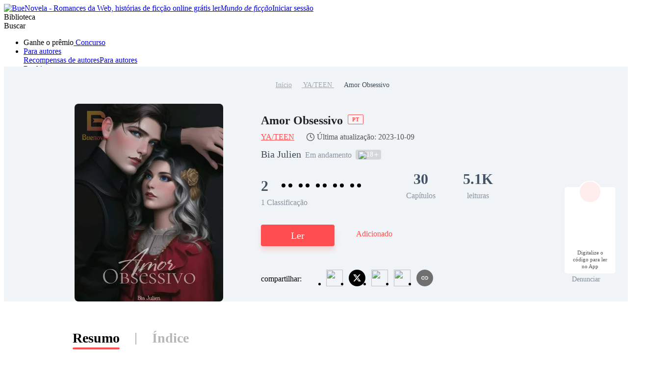

--- FILE ---
content_type: text/html; charset=utf-8
request_url: https://www.buenovela.com/libro/Amor-Obsessivo_31000450410
body_size: 61264
content:
<!DOCTYPE html>
<html lang="pt">

<head>
	<meta charset="utf-8" />
	<meta name="ROBOTS" content="index, follow"/>
	<title>Amor Obsessivo por Bia Julien para ler online grátis - BueNovela</title>
	<meta name="description" content="Amor Obsessivo PDF é um livro do gênero YA/TEEN, cujo enredo retrata Charlotte se muda para Paris com seus pais e irmão e seus pais então, decidem colocá-la em um internato e assim que Charlotte começa a estudar no colégio, ela conhece um rapaz chamado Leon. Leon acaba se apaixonando pela Charlotte e essa paixão acaba de transformando em obsessão, deixando Leon ciume." />
	<meta name="keywords" content="Histórias de YA/TEEN , ler Amor Obsessivo PDF online" />
	<link rel="apple-touch-icon" href="/static/img/APPicon192.png" />
	<meta rel="apple-mobile-web-app-title" content="BueNovela" />
	<meta rel="apple-mobile-web-app-capable" content="yes" />
	<meta rel="apple-mobile-web-app-status-bar-style" content="rgb(255, 78, 80)" />
	<link rel="shortcut icon" type="image/x-icon" href="/static/favicon.ico" />
	<link rel="dns-prefetch" href="https://www.googletagmanager.com" />
  <link rel="preconnect" href="https://acfs1.buenovela.com" />
  <link rel="preconnect" href="https://acf.buenovela.com" />
	<link rel="preconnect" href="https://fonts.googleapis.com">
	<link rel="preconnect" href="https://fonts.gstatic.com" crossorigin>
  <link rel="preload" href="https://fonts.googleapis.com/css2?family=Montserrat:ital,wght@0,100..900;1,100..900&family=Gilda+Display&family=Nunito:ital@0;1&display=swap" as="style" onload="this.onload=null;this.rel='stylesheet'">
	<link rel="canonical" href="https://www.buenovela.com/libro/Amor-Obsessivo_31000450410" /><link rel="alternate" media="only screen and (max-width: 640px)" href="https://m.buenovela.com/libro/Amor-Obsessivo_31000450410"> <meta itemprop="name" content="Amor Obsessivo por Bia Julien para ler online grátis - BueNovela">
        <meta itemprop="description" content="Amor Obsessivo PDF é um livro do gênero YA/TEEN, cujo enredo retrata Charlotte se muda para Paris com seus pais e irmão e seus pais então, decidem colocá-la em um internato e assim que Charlotte começa a estudar no colégio, ela conhece um rapaz chamado Leon. Leon acaba se apaixonando pela Charlotte e essa paixão acaba de transformando em obsessão, deixando Leon ciume.">
        <meta itemprop="image" content="https://acf.buenovela.com/book/202407/f6185944114bea93974a9be3eaf25300118e1b81c1adddc379ca6c6e061e53e6.jpg?v=1&p=3&w=1000&a=webp">
        <!-- Twitter Card data -->
        <meta name="twitter:card" content="summary">
        <meta name="twitter:site" content="https://www.buenovela.com/libro/Amor-Obsessivo_31000450410">
        <meta name="twitter:title" content="Amor Obsessivo por Bia Julien para ler online grátis - BueNovela">
        <meta name="twitter:description" content="Amor Obsessivo PDF é um livro do gênero YA/TEEN, cujo enredo retrata Charlotte se muda para Paris com seus pais e irmão e seus pais então, decidem colocá-la em um internato e assim que Charlotte começa a estudar no colégio, ela conhece um rapaz chamado Leon. Leon acaba se apaixonando pela Charlotte e essa paixão acaba de transformando em obsessão, deixando Leon ciume.">
        <meta name="twitter:image" content="https://acf.buenovela.com/book/202407/f6185944114bea93974a9be3eaf25300118e1b81c1adddc379ca6c6e061e53e6.jpg?v=1&p=3&w=1000&a=webp"> 
        <!-- Open Graph data -->
        <meta property="og:title" content="Amor Obsessivo por Bia Julien para ler online grátis - BueNovela" />
        <meta property="og:type" content="website" />
        <meta property="og:url" content="https://www.buenovela.com/libro/Amor-Obsessivo_31000450410" />
        <meta property="og:image" content="https://acf.buenovela.com/book/202407/f6185944114bea93974a9be3eaf25300118e1b81c1adddc379ca6c6e061e53e6.jpg?v=1&p=3&w=1000&a=webp" />
        <meta property="og:description" content="Amor Obsessivo PDF é um livro do gênero YA/TEEN, cujo enredo retrata Charlotte se muda para Paris com seus pais e irmão e seus pais então, decidem colocá-la em um internato e assim que Charlotte começa a estudar no colégio, ela conhece um rapaz chamado Leon. Leon acaba se apaixonando pela Charlotte e essa paixão acaba de transformando em obsessão, deixando Leon ciume." /><meta content="max-image-preview:large" name="robots"> 
      <script type="application/ld+json">
      [
          {
              "@context": "https://schema.org",
              "@type": "Book",
              "@id": "https://www.buenovela.com/libro/Amor-Obsessivo_31000450410",
              "inLanguage": "pt",
              "url": "https://www.buenovela.com/libro/Amor-Obsessivo_31000450410",
              "name": "Amor Obsessivo",
              "genre": "YA/TEEN",
              "image":  {
                  "@type": "ImageObject",
                  "url": "https://acf.buenovela.com/book/202407/f6185944114bea93974a9be3eaf25300118e1b81c1adddc379ca6c6e061e53e6.jpg?v=1&p=3"
              },
              "bookFormat": "https://schema.org/EBook",
              "copyrightHolder": "Amor Obsessivo / BueNovela",
              "author": {
                  "@type": "Person",
                  "name": "Bia Julien"
              },
              "description": "Charlotte se muda para Paris com seus pais e irmão e seus pais então, decidem colocá-la em um internato e assim que Charlotte começa a estudar no colégio, ela conhece um rapaz chamado Leon. Leon acaba se apaixonando pela Charlotte e essa paixão acaba de transformando em obsessão, deixando Leon ciumento e possessivo com a Charlotte.",
              "potentialAction":  {
                  "@type": "ReadAction",
                  "target": {
                      "@type": "EntryPoint",
                      "urlTemplate": "https://www.buenovela.com/libro/Amor-Obsessivo_31000450410/Capítulo-01_3884398",
                      "actionPlatform":  [
                          "https://schema.org/DesktopWebPlatform"
                      ]
                  },
                  "expectsAcceptanceOf": {
                        "@type": "Offer",
                        "category": "nologinrequired"
                    }
              }
              ,
                "aggregateRating": {
                    "@type": "AggregateRating",
                    "bestRating": "10.0",
                    "ratingValue": "2",
                    "ratingCount": "1",
                    "reviewCount": "1"
                },
            "review": [{"@type":"Review","author":{"@type":"Person","name":"Hinata Poky"},"datePublished":"2025-01-14T10:42:34+08:00","reviewBody":"Olha se você estiver vendo isso antes de ler o livro, já te informo que contém ESTUPRO, não sei se me informaram, mas acredito que não, odiei!!!!! Já li outros com o tema ou semelhante, mas não esperava isso. ಠ⁠︵⁠ಠ Me desculpem, mas não curto nem um pouco isso, é desconfortável e desagradável.","reviewRating":{"@type":"Rating","bestRating":10,"ratingValue":2}}]
          }
      ]
      </script> <script type="application/ld+json">
         {
               "@context": "https://schema.org",
               "@type": "BreadcrumbList",
               "itemListElement": 
                  [
                     {
                           "@type": "ListItem",
                           "position": 1,
                           "name": "Inicio",
                           "item": "https:/www.buenovela.com/?locale=pt"
                     },
                     {
                  "@type": "ListItem",
                  "position": 2,
                  "name": "YA/TEEN",
                  "item": "https:/www.buenovela.com/historia/romance-YA-TEEN"
            },
            {
                  "@type": "ListItem",
                  "position": 3,
                  "name": "Amor Obsessivo"
            }
                  ]
      
      }
      </script> 
      <script type="application/ld+json">
        {"@context":"https://schema.org","@type":"ItemList","itemListElement":[{"@type":"ListItem","position":1,"url":"https://www.buenovela.com/book/Amor-Obsessivo_31000450410/Capítulo-01_3884398"},{"@type":"ListItem","position":2,"url":"https://www.buenovela.com/book/Amor-Obsessivo_31000450410/Capítulo-02_3884780"},{"@type":"ListItem","position":3,"url":"https://www.buenovela.com/book/Amor-Obsessivo_31000450410/Capítulo-03_3889136"},{"@type":"ListItem","position":4,"url":"https://www.buenovela.com/book/Amor-Obsessivo_31000450410/Capítulo-04_3898071"},{"@type":"ListItem","position":5,"url":"https://www.buenovela.com/book/Amor-Obsessivo_31000450410/Capítulo-05_3910915"},{"@type":"ListItem","position":6,"url":"https://www.buenovela.com/book/Amor-Obsessivo_31000450410/Capítulo-06_3941624"},{"@type":"ListItem","position":7,"url":"https://www.buenovela.com/book/Amor-Obsessivo_31000450410/Capítulo-07_4203883"},{"@type":"ListItem","position":8,"url":"https://www.buenovela.com/book/Amor-Obsessivo_31000450410/Capítulo-08_4209150"},{"@type":"ListItem","position":9,"url":"https://www.buenovela.com/book/Amor-Obsessivo_31000450410/Capítulo-09_4214526"},{"@type":"ListItem","position":10,"url":"https://www.buenovela.com/book/Amor-Obsessivo_31000450410/Capítulo-10_4220948"}]}
      </script>
    
    <script type="application/ld+json">
      {"@context":"https://schema.org","@type":"Article","mainEntityOfPage":[{"@type":"WebPage","@id":"https://www.buenovela.com/libro/Amor-Obsessivo_31000450410"}],"headline":"Amor Obsessivo","image":["https://acf.buenovela.com/book/202407/f6185944114bea93974a9be3eaf25300118e1b81c1adddc379ca6c6e061e53e6.jpg?v=1&p=3"],"datePublished":"2023-02-27T11:12:58+08:00","dateModified":"2023-10-09T23:19:36+08:00","author":[{"@type":"Person","name":"Bia Julien"}],"publisher":{"@type":"Organization","name":"BueNovela","url":"https://www.buenovela.com"}}
    </script>
    <script type="application/ld+json">
      {"@context":"https://schema.org","@type":"ImageObject","contentUrl":"https://acf.buenovela.com/book/202407/f6185944114bea93974a9be3eaf25300118e1b81c1adddc379ca6c6e061e53e6.jpg?v=1&p=3","creator":{"@type":"Organization","name":"BueNovela","url":"https://www.buenovela.com"}}
    </script>
  
    <script type="application/ld+json">
      {"@context":"https://schema.org","@type":"SoftwareApplication","name":"BueNovela","applicationCategory":"EntertainmentApplication","aggregateRating":{"@type":"AggregateRating","ratingValue":4.5,"ratingCount":622044},"offers":{"@type":"Offer","price":0}}
    </script>
  

	<style type="text/css" media="print">
		* {
			display: none;
		}
	</style>
	<script>
		window.addEventListener("keydown", function (e) {
			if (e.keyCode == 83 && (navigator.platform.match("Mac") ? e.metaKey : e.ctrlKey)) {
				e.preventDefault();
			}
		});
	</script>
<link rel="preload" href="https://acfs1.buenovela.com/dist/manifest.41d2f7ca1ccc764c9dc9.js" as="script"><link rel="preload" href="https://acfs1.buenovela.com/dist/vendor.35df190b0b8df52061b2.js" as="script"><link rel="preload" href="https://acfs1.buenovela.com/dist/app.4839687288e8c9a26336.js" as="script"><link rel="preload" href="https://acfs1.buenovela.com/dist/common.4839687288e8c9a26336.css" as="style"><link rel="stylesheet" href="https://acfs1.buenovela.com/dist/common.4839687288e8c9a26336.css"><style data-vue-ssr-id="662838b9:0 7ab2b6bc:0 5e337575:0 2e1a02eb:0 7da648af:0 29c5b437:0 3d6121fa:0 cfd3f70a:0 3a92d452:0 1444d395:0 71ac3a08:0 94f08470:0 4c94c657:0 8f0d27c4:0 1ca2374a:0 eced6da8:0 7d76cc53:0 4ee9d67c:0 65ac7f82:0">
.container-box .in-rev {
	width: 1080px;
	margin: 0 auto;
	padding: 20px 0;
}

.container-box{width:100%;min-height:calc(100vh - 64px);position:relative;-webkit-box-sizing:border-box;box-sizing:border-box}.head_box{height:64px}
.search-enter-active[data-v-6a16fed0],.search-leave-active[data-v-6a16fed0]{-webkit-transition:all .25s ease-in-out;transition:all .25s ease-in-out}.search-enter[data-v-6a16fed0],.search-leave-to[data-v-6a16fed0]{opacity:0}.download[data-v-6a16fed0]{position:fixed;z-index:99;right:24px;bottom:160px;width:80px;padding:39px 12px 8px;border-radius:6px;border:1px solid rgba(0,0,0,.06);background:#fff}.download span[data-v-6a16fed0]{display:block;margin-top:8px;font-weight:500;font-size:11px;color:#555;line-height:14px;text-align:center}.download-logo[data-v-6a16fed0]{position:absolute;top:-14px;left:50%;-webkit-transform:translateX(-50%);transform:translateX(-50%)}.download-logo-border[data-v-6a16fed0]{width:48px;height:48px;background:#fff;border-radius:48px;border:1px solid rgba(0,0,0,.06)}.download-logo-cover[data-v-6a16fed0]{position:absolute;top:14px;height:36px;width:50px;background:#fff}.download-logo-img[data-v-6a16fed0]{position:absolute;top:3px;left:50%;-webkit-transform:translateX(-50%);transform:translateX(-50%);width:42px;height:42px;border-radius:42px;background:#ffeded;background-image:url(https://acfs1.buenovela.com/dist/src/assets/images/common/be81b605-logo_home.png);background-size:20px 22px;background-position:50%;background-repeat:no-repeat}
.tab[data-v-0094b9ac]{width:1080px;margin:50px auto 0}.tab-item[data-v-0094b9ac]{height:38px;font-size:28px;font-weight:600;color:#b7b7b7;line-height:38px;padding:5px 0;cursor:pointer}.tab-item[data-v-0094b9ac],.tab-split[data-v-0094b9ac]{display:inline-block;position:relative}.tab-split[data-v-0094b9ac]{width:2px;height:24px;background:#b7b7b7;top:4px;margin:0 32px}.tab-active[data-v-0094b9ac]{font-weight:600;color:#000;line-height:40px}.tab-active[data-v-0094b9ac]:after{position:absolute;bottom:0;left:0;right:0;content:"";border-bottom:4px solid #ff4e50;border-radius:2px}.book-info-null[data-v-0094b9ac]{min-height:800px;-webkit-box-sizing:border-box;box-sizing:border-box;background:#fff}.bookinfo[data-v-0094b9ac]{overflow:hidden;min-width:1360px;background:#fff}.bi_main[data-v-0094b9ac]{overflow:hidden;margin:0 auto}.bi_banner[data-v-0094b9ac]{margin:0 auto;min-width:1360px;background:#f1f4f6 url(https://acfs1.buenovela.com/dist/src/assets/images/book/c19ed33d-bookinfo_bg.png) no-repeat 50%;background-size:auto 100%}.bib_box[data-v-0094b9ac]{margin:0 auto;-webkit-box-sizing:border-box;box-sizing:border-box;text-align:center;padding-top:28px}.bib_box .nr-breadcrumb[data-v-0094b9ac]{width:1080px;margin:0 auto 28px}.bib_img[data-v-0094b9ac]{position:relative;padding:0 77px 0 140px;margin-left:-140px;display:inline-block;width:303px;height:404px;background:url(https://acfs1.buenovela.com/dist/src/assets/images/book/0b7479e2-11.png) no-repeat -13px bottom;vertical-align:middle}.bib_img_label[data-v-0094b9ac]{position:absolute;top:0;right:85px;height:21px;padding:0 8px;background:-webkit-gradient(linear,left top,right top,from(#fde5ae),to(#edb54f));background:linear-gradient(90deg,#fde5ae,#edb54f);border-radius:0 8px 0 8px;line-height:21px;font-weight:600;font-size:14px;color:#522500}.bib_img .default_bg[data-v-0094b9ac]{width:303px;height:404px;background:url(https://acfs1.buenovela.com/dist/src/assets/images/common/7fd1fb34-default_book_bg.png) no-repeat;background-size:cover}.bib_img img[data-v-0094b9ac]{display:block;height:404px;width:303px;border-radius:8px}.bib_info[data-v-0094b9ac]{display:inline-block;width:692px;vertical-align:top;text-align:left}.bib_info h1[data-v-0094b9ac]{margin-bottom:4px;overflow:hidden;font-size:24px;color:#222;font-weight:600;line-height:36px;display:-webkit-box;-webkit-box-orient:vertical;-webkit-line-clamp:2}.bib_info h1 .lang_tag[data-v-0094b9ac]{display:inline-block;padding:4px 8px;color:#ff4e50;border:1px solid #ff4e50;background:#fff2f2;font-size:11px;line-height:10px;margin-left:10px;border-radius:2px;position:relative;top:-6px}.bi_browse[data-v-0094b9ac]{display:-webkit-box;display:-ms-flexbox;display:flex;-webkit-box-align:center;-ms-flex-align:center;align-items:center;margin-bottom:9px;line-height:24px}.bi_browse .bibi_typeTwo[data-v-0094b9ac],.bi_browse span[data-v-0094b9ac]{font-weight:400;font-size:16px;color:#ff4e50}.bi_browse .book-update[data-v-0094b9ac]{display:-webkit-box;display:-ms-flexbox;display:flex;-webkit-box-align:center;-ms-flex-align:center;align-items:center;margin-left:24px;font-weight:400;font-size:16px;color:#555}.bi_browse .book-update[data-v-0094b9ac]:before{content:"";width:18px;height:18px;margin-right:4px;background-image:url([data-uri]);background-size:100% 100%}.bibio_li .book_status[data-v-0094b9ac]{height:22px;font-size:16px;font-weight:500;color:rgba(67,83,102,.6);line-height:22px}.bibi_other[data-v-0094b9ac]{display:-webkit-box;display:-ms-flexbox;display:flex;-webkit-box-align:center;-ms-flex-align:center;align-items:center;overflow:hidden;margin-bottom:14px;height:28px;line-height:28px;font-size:16px;font-weight:500;color:#3a4a5a}.bibi_other.lang[data-v-0094b9ac]{margin-bottom:30px}.bibio_li[data-v-0094b9ac]{float:left;height:28px;white-space:nowrap;margin-right:8px;line-height:28px}.bibio_li_label[data-v-0094b9ac]{float:left;height:20px;background:rgba(0,0,0,.12);border-radius:4px;display:-webkit-box;display:-ms-flexbox;display:flex;-webkit-box-align:center;-ms-flex-align:center;align-items:center;padding:0 6px;margin-top:1px}.bibio_li_label span[data-v-0094b9ac]{font-size:14px;font-weight:400;color:#fff;padding:0 2px}.bibio_li span[data-v-0094b9ac],.bibio_li strong[data-v-0094b9ac]{font-size:20px;font-weight:400;color:rgba(58,74,90,.6);line-height:28px}.bibio_li span[data-v-0094b9ac]{color:#3a4a5a}.alpha_contain[data-v-0094b9ac]{height:40px}.alpha[data-v-0094b9ac]{overflow:hidden}.alpha .item[data-v-0094b9ac]{float:left}.alpha .item img[data-v-0094b9ac]{width:40px;height:40px;vertical-align:middle;position:relative}.alpha .item span[data-v-0094b9ac]{display:inline-block;height:32px;background:#ffddef;border-radius:16px;line-height:32px;font-size:20px;color:#ff4e50;text-align:center;vertical-align:middle;margin:0 32px 0 -24px;padding:0 14px 0 30px}.alpha .item span.pack[data-v-0094b9ac]{background:#dce8f0;color:#007ad1}.bibi_record[data-v-0094b9ac]{overflow:hidden;margin-bottom:34px}.bibi_record .home_rate[data-v-0094b9ac]{font-size:30px;margin-right:10px;display:inline-block}.bibi_record .stars[data-v-0094b9ac]{overflow:hidden;display:inline-block;margin-bottom:-2px}.bibi_record .stars li[data-v-0094b9ac]{float:left;width:14px;height:28px;line-height:28px;font-size:28px}.bibi_record .stars li[data-v-0094b9ac]:nth-child(2n){margin-right:7px;background-position:-14px 0}.bibir_li[data-v-0094b9ac]{float:left;overflow:hidden;margin-right:56px}.bibir_li span[data-v-0094b9ac],.bibir_li strong[data-v-0094b9ac]{display:block;text-align:center}.bibir_li strong[data-v-0094b9ac]{height:46px;font-size:30px;font-weight:700;color:#435366;line-height:46px}.bibir_li span[data-v-0094b9ac]{height:22px;font-size:16px;font-weight:500;color:rgba(67,83,102,.6);line-height:22px}.bibi_but[data-v-0094b9ac]{height:76px;position:relative}.share-report[data-v-0094b9ac]{-webkit-box-pack:justify;-ms-flex-pack:justify;justify-content:space-between}.share-report .share-main[data-v-0094b9ac],.share-report[data-v-0094b9ac]{display:-webkit-box;display:-ms-flexbox;display:flex;-webkit-box-align:center;-ms-flex-align:center;align-items:center}.share-report .share-main .share-main-txt span[data-v-0094b9ac]{margin-right:6px;font-size:16px;font-weight:500}.share-report .share-main .share-main-txt span img[data-v-0094b9ac]{position:relative;top:2px}.share-report .share-main .share-main-txt .share-main-tip-box[data-v-0094b9ac]{position:relative}.share-report .share-main .share-main-txt .share-main-tip-box .share-main-tip[data-v-0094b9ac]{display:none;position:absolute;left:-22px;bottom:30px;padding:10px;background:#2a78ff;border-radius:4px;font-size:13px;font-weight:400;color:#fff;white-space:nowrap}.share-report .share-main .share-main-txt .share-main-tip-box .share-main-tip[data-v-0094b9ac]:after{content:" ";position:absolute;width:0;height:0;border:10px solid transparent;border-top-color:#2a78ff;bottom:-16px;left:18px}.share-report .share-main .share-main-txt:hover .share-main-tip[data-v-0094b9ac]{display:block}.share-report .book_report[data-v-0094b9ac]{display:-webkit-box;display:-ms-flexbox;display:flex;-webkit-box-align:center;-ms-flex-align:center;align-items:center;font-size:14px;font-weight:400;color:rgba(58,74,90,.6);line-height:21px;cursor:pointer}.share-report .book_report img[data-v-0094b9ac]{-ms-flex-negative:0;flex-shrink:0;margin-right:2px}.bibi_but .read-continue-box[data-v-0094b9ac]{float:left}.bibib_red[data-v-0094b9ac]{margin-right:50px;height:60px;width:192px;background-color:#ff4e50;text-align:center;font-size:24px;font-weight:700;color:#fff;line-height:60px;-webkit-box-shadow:0 8px 10px 0 rgba(252,37,187,.2);box-shadow:0 8px 10px 0 rgba(252,37,187,.2);text-transform:uppercase;border-radius:8px}.bibib_add_bookshelf[data-v-0094b9ac]{margin-top:2px;padding-left:42px;height:58px;background:url(https://acfs1.buenovela.com/dist/src/assets/images/book/024bd87d-1.png) no-repeat 0;white-space:nowrap;font-size:20px;font-weight:400;color:#ff4e50;text-transform:uppercase;line-height:58px}.bibib_over[data-v-0094b9ac]{background-image:url(https://acfs1.buenovela.com/dist/src/assets/images/book/feec9ca7-12.png)}.bi_dec[data-v-0094b9ac]{overflow:hidden;margin:0 auto 30px;width:1080px}.bi_dec .bidt_h2[data-v-0094b9ac]{height:auto}.bid_tit[data-v-0094b9ac]{overflow:hidden;padding-top:45px}.bidt_h2[data-v-0094b9ac]{float:left;margin-right:24px;height:48px}.bidt_h2 span[data-v-0094b9ac]{float:left;margin:2px 8px 0 0;height:23px;width:4px;background-color:#ff4e50;border-radius:3px}.bidt_h2 strong[data-v-0094b9ac]{float:left;height:30px;line-height:30px;font-weight:600;font-size:20px;color:#000}.bid_tag[data-v-0094b9ac]{float:left;height:26px;margin:0 16px 8px 0;padding:0 10px;line-height:26px;font-weight:500;font-size:13px;color:#ff4e50;background:#fff0f0;border-radius:14px}.bid_p[data-v-0094b9ac]{overflow:hidden}.bid_p p[data-v-0094b9ac]{font-size:16px;color:#435366;line-height:28px}.bidp_more[data-v-0094b9ac]{position:relative;left:0;top:0;margin-top:8px}.bidp_more p[data-v-0094b9ac]{overflow:hidden;height:84px}.bidp_more_but[data-v-0094b9ac]{display:none;position:absolute;bottom:0;right:0;padding-left:26px;height:28px;white-space:nowrap;background:#fff;background:linear-gradient(90deg,hsla(0,0%,100%,0),#fff 16px);font-size:16px;color:#5698e9;line-height:28px}.bidp_more .bidp_more_but[data-v-0094b9ac]{display:block}.bi_may_like_box[data-v-0094b9ac],.fellow[data-v-0094b9ac]{overflow:hidden;margin:0 auto;width:1080px}[data-v-0094b9ac] .bi_may_like_box .imgtitsix{margin-bottom:30px}[data-v-0094b9ac] .bi_may_like_box .ititl_ul{height:378px}.add-shelf-box[data-v-0094b9ac]{margin-top:10px;float:left;margin-left:20px}.to_reader[data-v-0094b9ac]{width:1080px;padding-top:48px;padding-bottom:8px;margin:0 auto}.to_reader h3[data-v-0094b9ac]{font-size:24px;font-weight:600;color:#000;line-height:35px;padding-left:12px;position:relative;margin-bottom:19px}.to_reader h3[data-v-0094b9ac]:before{width:4px;height:23px;background:#ff4e50;border-radius:1px;content:"";position:absolute;left:0;top:5px}.to_reader p[data-v-0094b9ac]{font-size:16px;font-weight:400;color:#435366;line-height:28px}.to_reader p[data-v-0094b9ac] u{text-decoration:underline}.comments[data-v-0094b9ac]{width:1080px;margin:40px auto}.comments .bid_tit[data-v-0094b9ac]{padding-top:0;padding-bottom:16px}.fellow_from[data-v-0094b9ac]{height:70px;overflow:hidden}.fellow_from h2[data-v-0094b9ac]{color:#435366;line-height:28px;overflow:hidden;text-overflow:ellipsis;max-height:56px;font-size:20px;font-weight:400;display:-webkit-box;-webkit-box-orient:vertical;-webkit-line-clamp:2}.fellow_from h2 white-space:nowrap strong[data-v-0094b9ac]{font-weight:400}.fellow_from h2 em[data-v-0094b9ac]{font-size:20px;font-style:normal}.fellow_from h2 a[data-v-0094b9ac]{color:#ff4e50;font-size:20px}.report_mask[data-v-0094b9ac]{position:fixed;width:100%;height:100%;left:0;bottom:0;top:0;z-index:9999;background:rgba(0,0,0,.6)}.report_mask_content[data-v-0094b9ac]{position:absolute;width:442px;height:530px;background:#fff;border-radius:6px;left:50%;top:50%;-webkit-transform:translate(-50%,-50%);transform:translate(-50%,-50%);overflow:hidden}.report_mask_border[data-v-0094b9ac]{border-left:4px solid #ff4e50;-webkit-box-sizing:border-box;box-sizing:border-box;padding:18px 24px 0;height:100%;position:relative}.report_mask_border .close[data-v-0094b9ac]{position:absolute;right:16px;top:16px;width:16px;cursor:pointer}.report_mask_border h2[data-v-0094b9ac]{font-size:24px;font-weight:600;color:#000;line-height:35px;text-align:center;margin-bottom:24px}.report_mask_border .p[data-v-0094b9ac]{width:394px;height:40px;background:#f5f5f5;border-radius:4px;overflow:hidden;text-overflow:ellipsis;white-space:nowrap;margin-bottom:30px;padding-left:8px;font-size:14px;font-weight:400;color:#3a4a5a;line-height:40px}.report_mask_border h3[data-v-0094b9ac]{font-size:18px;font-weight:600;color:#000;line-height:27px;margin-bottom:8px}.report_mask_border h3.must[data-v-0094b9ac]{padding-left:12px;position:relative}.report_mask_border h3.must[data-v-0094b9ac]:before{content:"*";position:absolute;left:0;top:4px;color:red}.report_mask_border .select[data-v-0094b9ac]{position:relative;margin-bottom:30px}.report_mask_border .select[data-v-0094b9ac]:after{position:absolute;content:url(https://acfs1.buenovela.com/dist/src/assets/images/common/9f159ab8-arrow-down.svg);right:0;top:10px;width:20px}.report_mask_border .select h1[data-v-0094b9ac]{width:100%;height:40px;border-bottom:1px solid #e0e0e0;font-size:14px;font-weight:400;color:#bdbdbd;line-height:40px;overflow:hidden;text-overflow:ellipsis;white-space:nowrap;cursor:pointer}.report_mask_border .select h1.selected[data-v-0094b9ac]{color:#000}.report_mask_border .select ul[data-v-0094b9ac]{position:absolute;left:0;top:40px;width:100%;z-index:3;background:#fff;-webkit-box-shadow:0 9px 28px 0 rgba(0,0,0,.08);box-shadow:0 9px 28px 0 rgba(0,0,0,.08);border-radius:2px}.report_mask_border .select ul li[data-v-0094b9ac]{width:100%;height:32px;overflow:hidden;text-overflow:ellipsis;white-space:nowrap;font-size:14px;font-weight:400;color:#3a4a5a;line-height:32px;background:#fff;padding-left:18px;cursor:pointer;-webkit-box-sizing:border-box;box-sizing:border-box}.report_mask_border .select ul li.active[data-v-0094b9ac]{color:#ff4e50;background:#ffebf6}.report_mask_border .select ul li.active[data-v-0094b9ac]:hover{background:#ffebf6}.report_mask_border .select ul li[data-v-0094b9ac]:hover{background-color:#f7f7f7}.report_mask_border .textare[data-v-0094b9ac]{position:relative;margin-bottom:40px}.report_mask_border .tips[data-v-0094b9ac]{position:absolute;font-size:14px;font-weight:400;color:red;line-height:21px;bottom:-26px;left:0}.report_mask_border .textare textarea[data-v-0094b9ac]{padding:10px;width:100%;height:100px;border-radius:4px 4px 0 0;min-width:390px;max-width:390px;min-height:80px;max-height:80px;display:block}.report_mask_border .textare textarea[data-v-0094b9ac],.textare .textTotal[data-v-0094b9ac]{-webkit-box-sizing:border-box;box-sizing:border-box;background:#f5f5f5}.textare .textTotal[data-v-0094b9ac]{font-size:13px;font-weight:400;color:#bdbdbd;line-height:20px;height:20px;text-align:right;border-radius:0 0 4px 4px;padding-right:10px}.report_mask_border .btn[data-v-0094b9ac]{width:300px;height:44px;background:#ff4e50;border-radius:4px;text-align:center;line-height:44px;font-size:18px;font-weight:500;color:#fff;cursor:pointer;margin:0 auto}.bid_list[data-v-0094b9ac]{display:-webkit-box;display:-ms-flexbox;display:flex;-ms-flex-wrap:wrap;flex-wrap:wrap;margin-bottom:14px}.bid_list li[data-v-0094b9ac]{width:523px;background:rgba(251,251,253,0);padding-bottom:17px;cursor:pointer;margin-top:22px;margin-right:33px;border-bottom:1px solid #e6e6e6}.bid_list li[data-v-0094b9ac]:nth-child(2n){margin-right:0}.bid_list h2[data-v-0094b9ac]{width:523px;font-size:16px;font-weight:500;color:#3b66f5;line-height:25px;white-space:nowrap;margin-bottom:9px}.bid_list h2[data-v-0094b9ac],.bid_list p[data-v-0094b9ac]{overflow:hidden;text-overflow:ellipsis}.bid_list p[data-v-0094b9ac]{font-size:14px;font-weight:300;color:#666;line-height:21px;display:-webkit-box;-webkit-box-orient:vertical;-webkit-line-clamp:2}.conbooks[data-v-0094b9ac]{display:-webkit-box;display:-ms-flexbox;display:flex;-ms-flex-wrap:wrap;flex-wrap:wrap}.conbooks li[data-v-0094b9ac]{width:523px;height:55px;overflow:hidden;text-overflow:ellipsis;white-space:nowrap;margin-right:33px;border-bottom:1px solid #e6e6e6;line-height:55px;margin-top:16px}.conbooks li a[data-v-0094b9ac]{font-size:16px;font-weight:500;color:#3b66f5}.conbooks li[data-v-0094b9ac]:nth-child(2n){margin-right:0}.book-db[data-v-0094b9ac]{width:1080px;margin:32px auto}.bid_p_chapter .title[data-v-0094b9ac]{font-weight:600;font-size:16px;color:#222;line-height:19px;text-align:center;margin-bottom:16px}.bid_p_chapter .bidph[data-v-0094b9ac]{font-weight:400;font-size:22px;color:#435366;line-height:16px;text-align:left}.preview-cont[data-v-0094b9ac]{overflow:hidden;position:relative;color:#435366}.preview-cont-inner[data-v-0094b9ac]{font-size:16px!important;line-height:24px!important;-webkit-user-select:none;-moz-user-select:none;-ms-user-select:none;user-select:none}.preview-cont-inner[data-v-0094b9ac] p{min-height:20px}.preview-cont-inner[data-v-0094b9ac] *{font-size:16px!important;-webkit-user-select:none;-moz-user-select:none;-ms-user-select:none;user-select:none}.preview-cont.showmore[data-v-0094b9ac]{max-height:678px}.preview-cont-placeholder[data-v-0094b9ac]{position:absolute;left:0;right:0;top:635px;height:43px;background:-webkit-gradient(linear,left top,left bottom,from(hsla(0,0%,100%,0)),to(#fff));background:linear-gradient(180deg,hsla(0,0%,100%,0),#fff)}.preview-cont-placeholder[data-v-0094b9ac],.preview-cont-placeholder span[data-v-0094b9ac]{display:-webkit-box;display:-ms-flexbox;display:flex;-webkit-box-pack:center;-ms-flex-pack:center;justify-content:center;-webkit-box-align:center;-ms-flex-align:center;align-items:center}.preview-cont-placeholder span[data-v-0094b9ac]{height:31px;padding:0 16px;background:#fff;-webkit-box-shadow:0 0 12px 0 rgba(0,0,0,.1);box-shadow:0 0 12px 0 rgba(0,0,0,.1);border-radius:24px;font-weight:500;font-size:13px;color:#202020;cursor:pointer}.preview-cont-placeholder span[data-v-0094b9ac]:after{content:"";display:block;width:12px;height:12px;margin-left:8px;background-image:url(https://acfs1.buenovela.com/dist/src/assets/images/book/2a766f27-arrow-down.svg);background-size:100% 100%}.preview-btns[data-v-0094b9ac]{display:-webkit-box;display:-ms-flexbox;display:flex;-webkit-box-pack:center;-ms-flex-pack:center;justify-content:center;-webkit-box-align:center;-ms-flex-align:center;align-items:center;margin-top:16px}.preview-btn[data-v-0094b9ac]{-webkit-box-sizing:border-box;box-sizing:border-box;width:190px;height:44px;border-radius:4px;line-height:44px;text-align:center;font-weight:400;font-size:14px;cursor:pointer}.preview-btn[data-v-0094b9ac]:first-child{margin-right:16px;border:1px solid #ff4e50;color:#ff4e50}.preview-btn[data-v-0094b9ac]:last-child{position:relative;background:#ff4e50;color:#fff}.preview-btn:last-child:hover .preview-qrcode[data-v-0094b9ac]{display:block}.preview-qrcode[data-v-0094b9ac]{display:none;top:64px}.more-chapter-btn[data-v-0094b9ac]{display:block;width:190px;margin:0 auto;background:#ff4e50;border-radius:4px;line-height:44px;font-weight:500;font-size:14px;color:#fff;text-align:center}.percent[data-v-0094b9ac]{display:-webkit-box;display:-ms-flexbox;display:flex;-webkit-box-align:center;-ms-flex-align:center;align-items:center;padding-bottom:16px}.percent-list[data-v-0094b9ac]{-webkit-box-flex:1;-ms-flex:1;flex:1;padding-right:16px;border-right:1px solid #c2c2c2}.percent-item[data-v-0094b9ac]{display:-webkit-box;display:-ms-flexbox;display:flex;-webkit-box-align:center;-ms-flex-align:center;align-items:center;margin-bottom:12px}.percent-index[data-v-0094b9ac]{width:34px;margin-right:12px;text-align:center;font-size:16px;color:#333}.percent-bar[data-v-0094b9ac]{display:-webkit-box;display:-ms-flexbox;display:flex;-webkit-box-align:center;-ms-flex-align:center;align-items:center;-webkit-box-flex:1;-ms-flex:1;flex:1;height:24px;background:#f5f5f5;border-radius:4px}.percent-bar-inner[data-v-0094b9ac]{width:20%;height:100%;margin-right:12px;border-radius:4px;background:#ffc758}.percent-num[data-v-0094b9ac]{width:80px;margin-left:4px;font-size:16px;color:#555}.percent-rating[data-v-0094b9ac]{display:-webkit-box;display:-ms-flexbox;display:flex;-webkit-box-orient:vertical;-webkit-box-direction:normal;-ms-flex-direction:column;flex-direction:column;-webkit-box-align:center;-ms-flex-align:center;align-items:center;-ms-flex-negative:0;flex-shrink:0;width:409px}.percent-rating-num[data-v-0094b9ac]{margin-bottom:14px;line-height:41px;font-weight:500;font-size:32px;color:#222}.percent-rating-line[data-v-0094b9ac]{margin-top:14px;line-height:24px;font-size:16px;color:#555}.percent-rating-btn[data-v-0094b9ac]{position:relative;width:-webkit-fit-content;width:-moz-fit-content;width:fit-content;height:44px;margin-top:14px;padding:0 24px;background:#ff4e50;border-radius:8px;line-height:44px;font-size:16px;color:#fff;cursor:pointer}.percent-rating-btn:hover .percent-qrcode[data-v-0094b9ac]{display:block}.percent-qrcode[data-v-0094b9ac]{display:none;top:70px}.stars[data-v-0094b9ac]{overflow:hidden;display:inline-block;margin-bottom:-2px}.stars li[data-v-0094b9ac]{float:left;width:14px;height:28px;line-height:28px;font-size:28px}.stars li[data-v-0094b9ac]:nth-child(2n){margin-right:7px;background-position:-14px 0}.book-review[data-v-0094b9ac]{margin-top:40px}.book-review .bid_tit[data-v-0094b9ac]{padding-top:0}.book-review .bid_tit h2[data-v-0094b9ac]{height:auto}
.el-breadcrumb__item.no_pointer a,.el-breadcrumb__item.no_pointer span{color:rgba(58,74,90,.45)!important;font-size:14px;font-weight:500;color:rgba(58,74,90,.45)}.el-breadcrumb__inner.is-link,.el-breadcrumb__inner a{font-size:14px;font-weight:500;color:rgba(58,74,90,.45)!important;line-height:20px}.el-breadcrumb__separator{color:rgba(58,74,90,.45)!important;margin:0 10px}.el-breadcrumb__inner{font-size:14px;font-weight:500;color:#3a4a5a!important;line-height:20px}
.name-also[data-v-6add0461]{width:1080px;height:20px;font-weight:400;font-size:16px;color:#999;line-height:20px;text-align:left;overflow:hidden;white-space:nowrap;text-overflow:ellipsis}.name-also.bookInfo[data-v-6add0461]{width:700px}
.book-read-status a[data-v-f8373342],.book-read-status span[data-v-f8373342]{display:inline-block;width:150px;height:44px;line-height:44px;text-align:center;background:#ff4e50;-webkit-box-shadow:0 8px 10px 0 rgba(255,78,80,.2);box-shadow:0 8px 10px 0 rgba(255,78,80,.2);border-radius:4px;cursor:pointer;color:#fff;font-size:20px}
.wrap .mask[data-v-04db21e0]{position:fixed;left:0;top:0;width:100%;height:100%;background:rgba(0,0,0,.6);z-index:2000}.wrap .close[data-v-04db21e0]{background:url([data-uri]) no-repeat;display:inline-block;position:absolute;top:20px;right:20px;width:20px;height:20px;background-size:cover;cursor:pointer}.wrap .box[data-v-04db21e0]{position:fixed;z-index:2001;left:50%;top:50%;padding:25px;-webkit-transform:translate(-50%,-50%);transform:translate(-50%,-50%);background:#fff;width:452px;-webkit-box-sizing:border-box;box-sizing:border-box;color:#435366;-webkit-box-shadow:0 6px 8px 0 rgba(0,0,0,.1);box-shadow:0 6px 8px 0 rgba(0,0,0,.1);border-radius:8px;border:1px solid rgba(0,0,0,.05)}.wrap .box h2[data-v-04db21e0]{font-size:22px;padding-bottom:15px}.wrap .box section[data-v-04db21e0]{line-height:26px;font-size:16px;padding-bottom:25px}.wrap .box div[data-v-04db21e0]{display:-webkit-box;display:-ms-flexbox;display:flex;-webkit-box-align:center;-ms-flex-align:center;align-items:center;-webkit-box-pack:justify;-ms-flex-pack:justify;justify-content:space-between}.wrap .box div span[data-v-04db21e0]{text-align:center;cursor:pointer;display:inline-block;height:56px;line-height:56px;border:1px solid #ff4e50;font-size:20px;border-radius:8px;width:180px;color:#ff4e50}.wrap .box div span.ok[data-v-04db21e0]{font-weight:400}.wrap .box div span[data-v-04db21e0]:hover{background:#ff4e50;color:#fff}
.add-or-in[data-v-2960c86c]{text-align:center}.add-or-in .book-add[data-v-2960c86c]{background:url([data-uri]) no-repeat 0/20px 20px;padding-left:25px}.add-or-in .book-add[data-v-2960c86c],.add-or-in .inlibrary[data-v-2960c86c]{color:#ff4e50;font-size:16px;cursor:pointer;white-space:nowrap;display:inline-block}.add-or-in .inlibrary[data-v-2960c86c]{background:url(https://acfs1.buenovela.com/dist/src/assets/images/book/feec9ca7-bg_selected_icon.png) no-repeat 0/20px 20px;padding-left:24px}
ul[data-v-773c34d1]{display:-webkit-box;display:-ms-flexbox;display:flex;-webkit-box-pack:start;-ms-flex-pack:start;justify-content:flex-start}ul li[data-v-773c34d1]{margin-right:12px}ul li img[data-v-773c34d1]{width:34px;height:34px;cursor:pointer}ul.ver[data-v-773c34d1]{display:block}ul.ver li[data-v-773c34d1]{margin-top:10px;margin-right:0;text-align:center}.copylink[data-v-773c34d1]{position:relative}.copylink .share-cp-tip[data-v-773c34d1]{position:absolute;display:none;bottom:52px;left:-8px;height:33px;line-height:33px;padding:0 18px;background:rgba(0,0,0,.8);border-radius:4px;font-size:14px;font-weight:400;color:#fff;white-space:nowrap}.copylink .share-cp-tip[data-v-773c34d1]:after{content:" ";position:absolute;width:0;height:0;border:6px solid transparent;border-top-color:rgba(0,0,0,.8);bottom:-12px;left:18px}.copylink:hover .share-cp-tip[data-v-773c34d1]{display:block}.ver .share-cp-tip[data-v-773c34d1]{left:8px}
.qr[data-v-58ec8617]{-webkit-transform:translateX(-50%);transform:translateX(-50%);width:282px;padding:30px 0 39px;-webkit-box-shadow:0 4px 24px 0 rgba(0,0,0,.08);box-shadow:0 4px 24px 0 rgba(0,0,0,.08);border-radius:0 0 0 0;border:1px solid rgba(0,0,0,.04);text-align:center}.qr[data-v-58ec8617],.qr[data-v-58ec8617]:before{position:absolute;left:50%;background:#fff}.qr[data-v-58ec8617]:before{content:"";top:-3px;width:16px;height:16px;border-color:rgba(0,0,0,.04) transparent transparent rgba(0,0,0,.04);border-style:solid;border-width:1px;border-top-left-radius:2px;-webkit-transform:rotate(45deg) translateX(-50%);transform:rotate(45deg) translateX(-50%)}.qr-title[data-v-58ec8617]{margin-bottom:4px;font-weight:600;font-size:14px;color:#000;line-height:21px}.qr-desc[data-v-58ec8617]{margin-bottom:20px;font-size:12px;color:#777;line-height:18px}

.imgtitsix[data-v-8d118182] {
  overflow: hidden;
  background-color: #ffffff;
}
.itit_box[data-v-8d118182] {
  overflow: hidden;
  margin: 0 auto;
}
.itit_list[data-v-8d118182] {
  overflow: hidden;
}
.ititl_ul[data-v-8d118182] {
  margin-left: -30px;
  overflow: hidden;
  height: 366px;
}
.ititl_ul li[data-v-8d118182] {
  float: left;
  margin-left: 30px;
  width: 192px;
}
.ititlu_a[data-v-8d118182] {
  display: block;
  width: 192px;
  cursor: pointer;
}
.ititlu_img[data-v-8d118182] {
  margin-bottom: 10px;
  overflow: hidden;
  height: 256px;
  width: 192px;
  border-radius: 4px;
  background: url(https://acfs1.buenovela.com/dist/src/assets/images/common/7fd1fb34-default_book_bg.png) no-repeat
    rgba(58, 74, 90, 0.05);
  background-size: cover;
  border: 1px solid rgba(58, 74, 90, 0.1);
}
.ititlu_img img[data-v-8d118182] {
  display: block;
  height: 256px;
  width: 192px;
  border-radius: 4px;
}
.ititlu_main[data-v-8d118182] {
  overflow: hidden;
}
.ititlu_main .bookName[data-v-8d118182] {
  overflow: hidden;
  height: 44px;
  margin-bottom: 4px;
  font-size: 20px;
  color: #3a4a5a;
  font-weight: bold;
  line-height: 22px;
  display: -webkit-box;
  /* autoprefixer: ignore next */
  -webkit-box-orient: vertical;
  -webkit-line-clamp: 2;
}
.ititlu_main strong[data-v-8d118182] {
  overflow: hidden;
  font-size: 14px;
  color: rgba(58, 74, 90, 0.6);
  line-height: 22px;
  font-weight: normal;
  text-align: left;
  display: -webkit-box; /* autoprefixer: ignore next */
  -webkit-box-orient: vertical;
  -webkit-line-clamp: 1;
  margin-top: 10px;
}
.ititlu_main span[data-v-8d118182] {
  overflow: hidden;
  margin-bottom: 4px;
  height: 22px;
  font-size: 14px;
  color: rgba(58, 74, 90, 0.6);
  line-height: 22px;
  font-weight: normal;
  text-align: left;
  display: -webkit-box; /* autoprefixer: ignore next */
  -webkit-box-orient: vertical;
  -webkit-line-clamp: 1;
}
.common_tit[data-v-8d118182] {
  overflow: hidden;
  margin-bottom: 20px;
  position: relative;
  padding-left: 12px;
}
.common_tit[data-v-8d118182]::before {
  content: "";
  position: absolute;
  height: 23px;
  top: 3px;
  left: 0;
  width: 4px;
  background-color: #ff4e50;
  border-radius: 3px;
}
.common_tit h2[data-v-8d118182] {
  overflow: hidden;
  line-height: 30px;
  font-weight: 600;
  font-size: 20px;
  color: #000000;
}
.common_tit span[data-v-8d118182] {
  float: right;
  height: 19px;
  font-size: 16px;

  color: #4a90e2;
  line-height: 19px;
  margin-top: 50px;
  cursor: pointer;
}
.common_tit span img[data-v-8d118182] {
  width: 12px;
  height: 12px;
  margin-left: 4px;
}

.comment[data-v-1e891440]{width:100%;min-height:100px;overflow:hidden;margin-bottom:20px;border-bottom:1px solid rgba(0,0,0,.1)}.comment .left[data-v-1e891440]{float:left;width:48px;height:48px}.comment .left img[data-v-1e891440]{width:100%;height:100%;border-radius:50%}.comment .right[data-v-1e891440]{margin-left:64px;width:cale(100% -64px);padding-bottom:26px}.comment .right .user-name[data-v-1e891440]{color:#3a4a5a;overflow:hidden;font-size:16px;font-weight:700;margin:12px 0}.comment .right .user-name .user-level[data-v-1e891440]{-webkit-box-sizing:border-box;box-sizing:border-box;padding:0 10px;display:inline-block;background:linear-gradient(135deg,#f68383,#dc6bdb);height:22px;line-height:22px;border-radius:22px;text-align:center;font-size:12px;color:#fff}.comment .right .stars[data-v-1e891440]{overflow:hidden;display:inline-block;margin-left:24px;margin-bottom:-2px}.comment .right .stars li[data-v-1e891440]{float:left;width:8px;height:16px;line-height:16px;font-size:16px}.comment .right .stars li[data-v-1e891440]:nth-child(2n){margin-right:8px;background-position:-8px 0}.comment .right .comment-content[data-v-1e891440]{color:#435366;line-height:28px;font-size:16px}.comment .right .hanlde-box[data-v-1e891440]{margin-top:10px}.comment .right .hanlde-box .comment-time[data-v-1e891440]{color:rgba(58,74,90,.6);font-size:14px}.comment .right .hanlde-box .reply-num[data-v-1e891440]{color:#5698e9;font-size:14px;margin-left:10px}.comment .right .hanlde-box .right[data-v-1e891440]{float:right;width:160px;text-align:right}.comment .right .hanlde-box .right .handle-item[data-v-1e891440]{display:inline-block;width:16px;height:16px;color:rgba(58,74,90,.6);line-height:18px;font-size:14px;padding-left:20px;background:url([data-uri]) no-repeat 0/16px 16px;cursor:pointer;white-space:nowrap;margin-left:10px}.comment .right .hanlde-box .right .handle-item.star[data-v-1e891440]{background-image:url([data-uri])}.comment .right .hanlde-box .right .handle-item.star.active[data-v-1e891440]{background-image:url([data-uri])}.comment .right .hanlde-box .right .handle-item.more[data-v-1e891440]{background-image:url([data-uri]);background-position:center 4px}.comment .bottom[data-v-1e891440]{width:100%;border-bottom:1px solid #ff4e50;-webkit-box-sizing:border-box;box-sizing:border-box;padding-left:70px}.comment .bottom input[data-v-1e891440]{width:920px;height:70px}.comment .bottom .textarea[data-v-1e891440]{display:inline-block;width:915px;height:120px;overflow:hidden;border:1px solid #fafafa;border-radius:4px;padding:2px;background:hsla(0,33%,95%,.3)}.comment .bottom .textarea textarea[data-v-1e891440]{width:933px;height:120px;resize:none;background:hsla(0,33%,95%,.3)}.comment .bottom .send[data-v-1e891440]{width:84px;height:36px;line-height:36px;text-align:center;background:#ff4e50;border-radius:4px;float:right;-webkit-box-sizing:border-box;box-sizing:border-box;font-weight:700;color:#fff;font-size:16px;margin-top:39px;cursor:pointer}
.pagiation[data-v-4a3cc08c]{width:100%;margin:0 auto;overflow:hidden;text-align:right;padding-bottom:20px;font-size:16px}.pagiation .pagiation-box[data-v-4a3cc08c]{font-size:0;margin:0 0 60px;float:right}.pagiation .pagiation-box .pagiation-handle[data-v-4a3cc08c]{display:inline-block;height:32px;line-height:32px;color:rgba(58,74,90,.6);font-size:16px;margin-right:10px}.pagiation .pagiation-box .pagiation-handle.white[data-v-4a3cc08c]{color:hsla(0,0%,100%,.5)}.pagiation .pagiation-box .pagiation-handle.active[data-v-4a3cc08c]{color:#435366;cursor:pointer}.pagiation .pagiation-box .pagiation-handle.active.white[data-v-4a3cc08c]{color:#fff}.pagiation .pagiation-box .pagiation-item[data-v-4a3cc08c]{display:inline-block;height:32px;line-height:32px;padding:0 8px;cursor:pointer;border-radius:2px;margin-right:10px}.pagiation .pagiation-box .pagiation-item[data-v-4a3cc08c]:last-of-type{margin-right:0}.pagiation .pagiation-box .pagiation-item.active[data-v-4a3cc08c],.pagiation .pagiation-box .pagiation-item[data-v-4a3cc08c]:hover{background:#ff4e50;color:#fff}

.el-pagination .btn-prev{
  padding: 0 12px;
}
.el-pagination .btn-next{
  padding: 0 12px;
}
.el-pager{
  margin-left: 10px !important;
}
.pagiation .el-pagination .el-pager li{
    font-size: 13px;
    margin-right: 10px;
}
.pagiation .el-pagination button:disabled span, .pagiation .el-pagination button span{
    font-size: 13px;
}

.catalog[data-v-a23780b6]{width:1080px;margin:0 auto;min-height:700px}.catalog-count[data-v-a23780b6]{height:20px;font-size:14px;font-weight:500;color:#171e24;line-height:21px}.count-line[data-v-a23780b6]{width:1080px;height:1px;background:#000;margin-top:22px;margin-bottom:16px}.catalog-box[data-v-a23780b6]{display:block;cursor:pointer;width:1080px;height:194px;background:rgba(251,251,253,0);-webkit-box-shadow:inset 0 0 0 0 #b8b8b8;box-shadow:inset 0 0 0 0 #b8b8b8;-webkit-box-sizing:border-box;box-sizing:border-box;padding:24px 8px;position:relative}.catalog-box-bg[data-v-a23780b6]{background-color:#fbfbfd}.cat-lock[data-v-a23780b6]{position:absolute;right:15px;top:28px;width:20px;height:20px;background:url([data-uri]) no-repeat 100%/20px 20px}.cat-lock.download[data-v-a23780b6]{background:url([data-uri]) no-repeat 100%/20px 20px}.cat-title[data-v-a23780b6]{margin-bottom:8px;height:26px;font-size:18px;font-weight:600;color:#000;line-height:26px}.hover-line[data-v-a23780b6]:hover{text-decoration:underline}.cat-des[data-v-a23780b6]{width:1062px;height:60px;font-size:14px;font-weight:300;color:#666;line-height:20px;overflow:hidden}.preview-wrap[data-v-a23780b6]{display:inline-block;line-height:20px!important;font-size:14px!important;background-color:transparent!important;background-color:initial!important;font-weight:300!important;color:#666!important}.cat-more[data-v-a23780b6]{position:absolute;display:inline-block;right:0;bottom:15px;height:20px;padding:0 10px;line-height:20px;font-size:14px;color:#3b66f5;cursor:pointer}.btn-container[data-v-a23780b6]{text-align:center;margin:24px}.btn-container .btn[data-v-a23780b6]{text-align:center;cursor:pointer;width:200px;display:inline-block;padding:10px;background:#f5f5f7;border-radius:6px;font-size:14px;font-weight:600;color:#000;-webkit-box-sizing:border-box;box-sizing:border-box;margin:0 30px}.btn-container .btn[data-v-a23780b6]:hover{background:#faf0f5;color:#ff4e50}.btn-container .btn.disable[data-v-a23780b6]{background:#f5f5f7;color:#dedede}
.downb[data-v-78630fb2]{-webkit-box-sizing:border-box;box-sizing:border-box;display:-webkit-box;display:-ms-flexbox;display:flex;-webkit-box-align:center;-ms-flex-align:center;align-items:center;height:204px;margin:0 auto;padding:0 32px;background:-webkit-gradient(linear,left top,right top,from(#ffe8e8),color-stop(41%,#fff1f1),to(#ffe9e9));background:linear-gradient(90deg,#ffe8e8,#fff1f1 41%,#ffe9e9);border-radius:12px}.downb-img[data-v-78630fb2]{width:170px;height:204px;-ms-flex-negative:0;flex-shrink:0;background-image:url(https://acfs1.buenovela.com/dist/src/assets/images/common/156803ba-download_bg_common.png);background-size:100%}.downb-con[data-v-78630fb2]{-webkit-box-flex:1;-ms-flex:1;flex:1;margin:0 15px 0 24px}.downb-title[data-v-78630fb2]{margin-bottom:16px;line-height:36px;font-weight:700;font-size:24px;color:#000;word-break:break-word}.downb-title[data-v-78630fb2] span{color:#ff4e50;font-size:24px}.downb-desc[data-v-78630fb2]{word-break:break-word;line-height:21px;font-weight:400;font-size:14px;color:#000}.downb-qrcode[data-v-78630fb2]{display:-webkit-box;display:-ms-flexbox;display:flex;-webkit-box-orient:vertical;-webkit-box-direction:normal;-ms-flex-direction:column;flex-direction:column;-webkit-box-pack:center;-ms-flex-pack:center;justify-content:center;-webkit-box-align:center;-ms-flex-align:center;align-items:center}.downb-qrcode-desc[data-v-78630fb2]{margin-top:9px;font-size:12px;color:#222;line-height:15px}
.qr-code-wrap[data-v-645e16ee],.qr-code[data-v-645e16ee]{position:relative;width:120px;height:120px}.qr-code-wrap[data-v-645e16ee]{margin:0 auto}.qr-code-logo[data-v-645e16ee]{position:absolute;width:22px;height:22px;top:50%;left:50%;-webkit-transform:translate(-50%,-50%);transform:translate(-50%,-50%)}
.footer[data-v-2845e308]{background:#ff4e50;margin:0 auto;width:100%;bottom:0}.footer-es .download-apple[data-v-2845e308]{background-image:url(https://acfs1.buenovela.com/dist/src/assets/images/footer/43823f82-apple-es.png)}.footer-es .download-google[data-v-2845e308]{background-image:url(https://acfs1.buenovela.com/dist/src/assets/images/footer/fd7c308a-google-es.png)}.footer-pt .download-apple[data-v-2845e308]{background-image:url(https://acfs1.buenovela.com/dist/src/assets/images/footer/f50c22f0-apple-pt.png)}.footer-pt .download-google[data-v-2845e308]{background-image:url(https://acfs1.buenovela.com/dist/src/assets/images/footer/444e23b0-google-pt.png)}.footer .box[data-v-2845e308]{display:-webkit-box;display:-ms-flexbox;display:flex;width:1200px;margin:0 auto;background:#ff4e50;overflow:hidden;padding-top:48px;padding-bottom:14px}.footer .box .item[data-v-2845e308]{-webkit-box-flex:1;-ms-flex:1;flex:1;font-size:16px;color:hsla(0,0%,100%,.6);font-weight:500;-webkit-box-sizing:border-box;box-sizing:border-box;overflow:hidden}.footer .box .item[data-v-2845e308]:last-of-type{width:15%}.footer .box .item .title[data-v-2845e308]{font-size:24px;font-weight:700;color:#fff;margin-bottom:20px}.footer .box .item .content-li[data-v-2845e308]{margin-bottom:16px;display:block;cursor:pointer;color:hsla(0,0%,100%,.8)}.footer .box .item .content-li[data-v-2845e308]:hover{color:#fff}.footer .box .item .content-li.facebook[data-v-2845e308]{background:url(https://acfs1.buenovela.com/dist/src/assets/images/common/ef9a7266-ic_fb.svg) no-repeat 0/16px 16px;padding-left:25px}.footer .box .item .content-li.facebook[data-v-2845e308]:hover{background:url(https://acfs1.buenovela.com/dist/src/assets/images/common/1fe61b06-ic_fbed.svg) no-repeat 0/16px 16px}.footer .box .item .content-li.facebookg[data-v-2845e308]{background:url(https://acfs1.buenovela.com/dist/src/assets/images/common/de4b2407-ic_fbg.svg) no-repeat 0/16px 16px;padding-left:25px}.footer .box .item .content-li.facebookg[data-v-2845e308]:hover{background:url(https://acfs1.buenovela.com/dist/src/assets/images/common/1f5b33ab-ic_fbged.svg) no-repeat 0/16px 16px}.footer .box .item .content-li.ins[data-v-2845e308]{background:url(https://acfs1.buenovela.com/dist/src/assets/images/common/362731a0-ic_ins.svg) no-repeat 0/16px 16px;padding-left:25px}.footer .box .item .content-li.ins[data-v-2845e308]:hover{background:url(https://acfs1.buenovela.com/dist/src/assets/images/common/890cd780-ic_ins_ed.svg) no-repeat 0/16px 16px}.footer .aboutus[data-v-2845e308]{width:313px}.footer .aboutus-logo[data-v-2845e308]{width:239px;height:46px;margin-bottom:40px}.footer .aboutus-follow-text[data-v-2845e308]{margin-bottom:8px;line-height:24px;font-weight:500;font-size:16px;color:#fff}.footer .aboutus-follow-list[data-v-2845e308]{display:-webkit-box;display:-ms-flexbox;display:flex}.footer .aboutus-follow-list a[data-v-2845e308]{display:block;width:20px;height:20px;margin-right:16px;background-size:100% 100%;opacity:.5}.footer .aboutus-follow-list a[data-v-2845e308]:hover{opacity:.85}.footer .aboutus-follow-list .fb[data-v-2845e308]{background-image:url([data-uri])}.footer .aboutus-follow-list .tt[data-v-2845e308]{background-image:url([data-uri])}.footer .aboutus-follow-list .ins[data-v-2845e308]{background-image:url([data-uri])}.footer .aboutus-follow-list .utube[data-v-2845e308]{background-image:url([data-uri])}.footer .aboutus-copy[data-v-2845e308]{margin:24px 0 10px}.footer .aboutus-copy[data-v-2845e308],.footer .aboutus-line[data-v-2845e308]{line-height:21px;font-weight:400;font-size:14px;color:hsla(0,0%,100%,.8)}.footer .aboutus-line a[data-v-2845e308]{color:hsla(0,0%,100%,.8)}.footer .aboutus-line a[data-v-2845e308]:hover{color:#fff}.footer .aboutus-line span[data-v-2845e308]{margin:0 8px}.links[data-v-2845e308]{width:1200px;border-top:1px solid hsla(0,0%,100%,.14);padding:24px 0;display:-webkit-box;display:-ms-flexbox;display:flex;-webkit-box-align:center;-ms-flex-align:center;align-items:center;-webkit-box-pack:center;-ms-flex-pack:center;justify-content:center;margin:0 auto;background:#ff4e50}.links .link-text[data-v-2845e308]{margin-right:7px;font-size:14px;color:hsla(0,0%,100%,.8)}.links .link[data-v-2845e308]{display:-webkit-box;display:-ms-flexbox;display:flex;-webkit-box-align:center;-ms-flex-align:center;align-items:center;-webkit-box-pack:start;-ms-flex-pack:start;justify-content:flex-start}.links .link.overOne[data-v-2845e308]{position:relative;margin-left:16px}.links .link.overOne[data-v-2845e308]:before{content:"";width:1px;height:12px;background:hsla(0,0%,100%,.8);position:absolute;left:-9px;top:4px}.links .link img[data-v-2845e308]{width:20px;margin-right:3px}.links .link a[data-v-2845e308]{font-size:13px;font-weight:400;color:#fff;line-height:20px}.links .link a[data-v-2845e308]:hover{text-decoration:underline}.download[data-v-2845e308]{width:135px;height:40px;background-size:100% 100%;cursor:pointer}.download-apple[data-v-2845e308]{margin-bottom:10px;background-image:url(https://acfs1.buenovela.com/dist/src/assets/images/footer/43823f82-apple-es.png)}.download-google[data-v-2845e308]{background-image:url(https://acfs1.buenovela.com/dist/src/assets/images/footer/f50c22f0-apple-pt.png)}</style>
                              <script>!function(e){var n="https://s.go-mpulse.net/boomerang/";if("False"=="True")e.BOOMR_config=e.BOOMR_config||{},e.BOOMR_config.PageParams=e.BOOMR_config.PageParams||{},e.BOOMR_config.PageParams.pci=!0,n="https://s2.go-mpulse.net/boomerang/";if(window.BOOMR_API_key="72249-94ERU-GZKFL-43RF7-RAHNW",function(){function e(){if(!o){var e=document.createElement("script");e.id="boomr-scr-as",e.src=window.BOOMR.url,e.async=!0,i.parentNode.appendChild(e),o=!0}}function t(e){o=!0;var n,t,a,r,d=document,O=window;if(window.BOOMR.snippetMethod=e?"if":"i",t=function(e,n){var t=d.createElement("script");t.id=n||"boomr-if-as",t.src=window.BOOMR.url,BOOMR_lstart=(new Date).getTime(),e=e||d.body,e.appendChild(t)},!window.addEventListener&&window.attachEvent&&navigator.userAgent.match(/MSIE [67]\./))return window.BOOMR.snippetMethod="s",void t(i.parentNode,"boomr-async");a=document.createElement("IFRAME"),a.src="about:blank",a.title="",a.role="presentation",a.loading="eager",r=(a.frameElement||a).style,r.width=0,r.height=0,r.border=0,r.display="none",i.parentNode.appendChild(a);try{O=a.contentWindow,d=O.document.open()}catch(_){n=document.domain,a.src="javascript:var d=document.open();d.domain='"+n+"';void(0);",O=a.contentWindow,d=O.document.open()}if(n)d._boomrl=function(){this.domain=n,t()},d.write("<bo"+"dy onload='document._boomrl();'>");else if(O._boomrl=function(){t()},O.addEventListener)O.addEventListener("load",O._boomrl,!1);else if(O.attachEvent)O.attachEvent("onload",O._boomrl);d.close()}function a(e){window.BOOMR_onload=e&&e.timeStamp||(new Date).getTime()}if(!window.BOOMR||!window.BOOMR.version&&!window.BOOMR.snippetExecuted){window.BOOMR=window.BOOMR||{},window.BOOMR.snippetStart=(new Date).getTime(),window.BOOMR.snippetExecuted=!0,window.BOOMR.snippetVersion=12,window.BOOMR.url=n+"72249-94ERU-GZKFL-43RF7-RAHNW";var i=document.currentScript||document.getElementsByTagName("script")[0],o=!1,r=document.createElement("link");if(r.relList&&"function"==typeof r.relList.supports&&r.relList.supports("preload")&&"as"in r)window.BOOMR.snippetMethod="p",r.href=window.BOOMR.url,r.rel="preload",r.as="script",r.addEventListener("load",e),r.addEventListener("error",function(){t(!0)}),setTimeout(function(){if(!o)t(!0)},3e3),BOOMR_lstart=(new Date).getTime(),i.parentNode.appendChild(r);else t(!1);if(window.addEventListener)window.addEventListener("load",a,!1);else if(window.attachEvent)window.attachEvent("onload",a)}}(),"".length>0)if(e&&"performance"in e&&e.performance&&"function"==typeof e.performance.setResourceTimingBufferSize)e.performance.setResourceTimingBufferSize();!function(){if(BOOMR=e.BOOMR||{},BOOMR.plugins=BOOMR.plugins||{},!BOOMR.plugins.AK){var n=""=="true"?1:0,t="",a="aoftvbaxzvmrg2lxeffq-f-86471ab1d-clientnsv4-s.akamaihd.net",i="false"=="true"?2:1,o={"ak.v":"39","ak.cp":"1940314","ak.ai":parseInt("1302204",10),"ak.ol":"0","ak.cr":9,"ak.ipv":4,"ak.proto":"h2","ak.rid":"173abc34","ak.r":38581,"ak.a2":n,"ak.m":"","ak.n":"ff","ak.bpcip":"3.139.58.0","ak.cport":59556,"ak.gh":"23.55.170.19","ak.quicv":"","ak.tlsv":"tls1.3","ak.0rtt":"","ak.0rtt.ed":"","ak.csrc":"-","ak.acc":"","ak.t":"1769414987","ak.ak":"hOBiQwZUYzCg5VSAfCLimQ==uoVuimUDX2t5QUfp1sFGNJh1xsulez2iMc4XUpr3gdeNDitBS4aaES0+xMmFeQ9QYjAm9vpglaLPBFyXmYNNvyg5zfGQWPZNGMOW/[base64]/72ty094VNRpkNaA0AWdMqYTQs3dmduPgwciyjPY=","ak.pv":"3","ak.dpoabenc":"","ak.tf":i};if(""!==t)o["ak.ruds"]=t;var r={i:!1,av:function(n){var t="http.initiator";if(n&&(!n[t]||"spa_hard"===n[t]))o["ak.feo"]=void 0!==e.aFeoApplied?1:0,BOOMR.addVar(o)},rv:function(){var e=["ak.bpcip","ak.cport","ak.cr","ak.csrc","ak.gh","ak.ipv","ak.m","ak.n","ak.ol","ak.proto","ak.quicv","ak.tlsv","ak.0rtt","ak.0rtt.ed","ak.r","ak.acc","ak.t","ak.tf"];BOOMR.removeVar(e)}};BOOMR.plugins.AK={akVars:o,akDNSPreFetchDomain:a,init:function(){if(!r.i){var e=BOOMR.subscribe;e("before_beacon",r.av,null,null),e("onbeacon",r.rv,null,null),r.i=!0}return this},is_complete:function(){return!0}}}}()}(window);</script></head>

<body class="bgColor">
	<div id="app">
		<div data-server-rendered="true" class="wapper"><!----><div class="index" data-v-6a16fed0><div data-v-de400f56 data-v-6a16fed0 data-v-6a16fed0><div class="head_box pt" data-v-de400f56><header class="head" data-v-de400f56><a href="/?locale=pt" class="r_logo" data-v-de400f56><img src="https://acfs1.buenovela.com/dist/src/assets/images/common/9a329e8a-buenovela.png" alt="BueNovela - Romances da Web, histórias de ficção online grátis ler" data-v-de400f56><i data-v-de400f56>Mundo de ficção</i></a><a href="javascript:;" class="h_login_but right-item" data-v-de400f56>Iniciar sessão</a><!----><div class="shelf" data-v-de400f56>Biblioteca</div><div class="search-wrap" data-v-de400f56><div class="search-inp" data-v-de400f56><div class="search-icon1" data-v-de400f56></div><span class="search-text" data-v-de400f56>Buscar</span></div></div><nav data-v-de400f56><ul class="h_nav" data-v-de400f56><li class="slide_contain" data-v-de400f56><span class="tip_top" data-v-de400f56>Ganhe o prêmio</span><a rel="nofollow" href="/pt/contests" class="slide_top" data-v-de400f56>
								Concurso
							</a><div class="droplist" data-v-de400f56></div></li><li class="slide_contain" data-v-de400f56><a href="javascript:;" rel="nofollow" class="slide_top" data-v-de400f56>Para autores</a><div class="droplist" data-v-de400f56><a href="/recompensas_de_autores" rel="nofollow" data-v-de400f56>Recompensas de autores</a><a href="/author" rel="nofollow" data-v-de400f56>Para autores</a></div></li><li data-v-de400f56><a href="/rankings/classificações" data-v-de400f56>Ranking</a></li><li class="slide_contain" data-v-de400f56><a href="/historia/romance" class="slide_top" data-v-de400f56>
								Navegar
							</a><div class="browse-list-c droplist" data-v-0b2a025e data-v-de400f56><div class="seize" data-v-0b2a025e></div><div class="browse-wrap" data-v-0b2a025e><div class="browse-tab" data-v-0b2a025e><div class="browse-tab-item browse-tab-item-active" data-v-0b2a025e>Novelas</div><div class="browse-tab-item" data-v-0b2a025e>Contos Curtos</div></div><div class="browse-list" style="display:;" data-v-0b2a025e><a href="/historia/romance" class="browse-item" data-v-0b2a025e>Todos
				</a><a href="/historia/novela-Romance" class="browse-item" data-v-0b2a025e>Romance</a><a href="/historia/novela-Hombre-lobo" class="browse-item" data-v-0b2a025e>Hombre lobo</a><a href="/historia/novela-Mafia" class="browse-item" data-v-0b2a025e>Mafia</a><a href="/historia/novela-Sistema" class="browse-item" data-v-0b2a025e>Sistema</a><a href="/historia/novela-Fantasía" class="browse-item" data-v-0b2a025e>Fantasía</a><a href="/historia/novela-Urbano" class="browse-item" data-v-0b2a025e>Urbano</a><a href="/historia/novela-LGBTQ" class="browse-item" data-v-0b2a025e>LGBTQ+</a><a href="/historia/novela-YA-TEEN" class="browse-item" data-v-0b2a025e>YA/TEEN</a><a href="/historia/novela-Paranormal" class="browse-item" data-v-0b2a025e>Paranormal</a><a href="/historia/novela-Misterio-Thriller" class="browse-item" data-v-0b2a025e>Misterio/Thriller</a><a href="/historia/novela-Oriental" class="browse-item" data-v-0b2a025e>Oriental</a><a href="/historia/novela-Juegos" class="browse-item" data-v-0b2a025e>Juegos</a><a href="/historia/novela-Historia" class="browse-item" data-v-0b2a025e>Historia</a><a href="/historia/novela-MM-Romance" class="browse-item" data-v-0b2a025e>MM Romance</a><a href="/historia/novela-Sci-Fi" class="browse-item" data-v-0b2a025e>Sci-Fi</a><a href="/historia/novela-Guerra" class="browse-item" data-v-0b2a025e>Guerra</a><a href="/historia/novela-Otros" class="browse-item" data-v-0b2a025e>Otros</a></div><div class="browse-list" style="display:none;" data-v-0b2a025e><a href="/historia/contos-curtos" class="browse-item" data-v-0b2a025e>Todos
				</a><a href="/historia/cuentos-cortos-Romance" class="browse-item" data-v-0b2a025e>Romance</a><a href="/historia/cuentos-cortos-Drama-Realista" class="browse-item" data-v-0b2a025e>Drama Realista</a><a href="/historia/cuentos-cortos-Hombres-Lobo" class="browse-item" data-v-0b2a025e>Hombres Lobo</a><a href="/historia/cuentos-cortos-Mafia" class="browse-item" data-v-0b2a025e>Mafia</a><a href="/historia/cuentos-cortos-MM-Romance" class="browse-item" data-v-0b2a025e>MM Romance</a><a href="/historia/cuentos-cortos-Vampiro" class="browse-item" data-v-0b2a025e>Vampiro</a><a href="/historia/cuentos-cortos-Vida-Escolar-Campus" class="browse-item" data-v-0b2a025e>Vida Escolar/Campus</a><a href="/historia/cuentos-cortos-Fantasía" class="browse-item" data-v-0b2a025e>Fantasía</a><a href="/historia/cuentos-cortos-Reencarnación" class="browse-item" data-v-0b2a025e>Reencarnación</a><a href="/historia/cuentos-cortos-Pasional" class="browse-item" data-v-0b2a025e>Pasional</a><a href="/historia/cuentos-cortos-Misterio-Suspenso" class="browse-item" data-v-0b2a025e>Misterio/Suspenso</a><a href="/historia/cuentos-cortos-Leyenda-Popular" class="browse-item" data-v-0b2a025e>Leyenda Popular</a><a href="/historia/cuentos-cortos-POV-masculino" class="browse-item" data-v-0b2a025e>POV masculino</a></div></div></div></li></ul></nav></header></div><div style="height: 64px;" data-v-de400f56></div><!----></div><div class="container-box" data-v-6a16fed0><div data-v-0094b9ac data-v-6a16fed0><div class="bookinfo" data-v-0094b9ac><!----><div class="bi_banner" data-v-0094b9ac><div class="bib_box" data-v-0094b9ac><div aria-label="Breadcrumb" role="navigation" class="el-breadcrumb nr-breadcrumb" data-v-0094b9ac><span class="el-breadcrumb__item no_pointer" data-v-0094b9ac><span role="link" class="el-breadcrumb__inner"><a href="/?locale=pt" rel="nofollow" data-v-0094b9ac>Início</a></span><span role="presentation" class="el-breadcrumb__separator"></span></span><span class="el-breadcrumb__item" data-v-0094b9ac><span role="link" class="el-breadcrumb__inner"><a href="/historia/romance-YA-TEEN" data-v-0094b9ac>
								YA/TEEN
								<!----></a></span><span role="presentation" class="el-breadcrumb__separator"></span></span><span class="el-breadcrumb__item" data-v-0094b9ac><span role="link" class="el-breadcrumb__inner">Amor Obsessivo</span><span role="presentation" class="el-breadcrumb__separator"></span></span></div><div class="bib_img" data-v-0094b9ac><!----><img src="https://acf.buenovela.com/book/202407/f6185944114bea93974a9be3eaf25300118e1b81c1adddc379ca6c6e061e53e6.jpg?v=1&amp;p=3&amp;w=303&amp;h=404&amp;a=webp&amp;q=85" alt="Amor Obsessivo" fetchpriority="high" class="default_bg" data-v-0094b9ac></div><div class="bib_info" data-v-0094b9ac><h1 data-v-0094b9ac>
							Amor Obsessivo<span class="lang_tag" data-v-0094b9ac>PT</span></h1><!----><!----><div class="bi_browse" data-v-0094b9ac><!----><a href="/historia/romance-YA-TEEN" class="bibi_typeTwo" data-v-0094b9ac>
								YA/TEEN
							</a><div class="book-update" data-v-0094b9ac>Última atualização: 2023-10-09</div></div><div class="bibi_other" data-v-0094b9ac><div class="bibio_li" data-v-0094b9ac><strong class="auth" style="color:#3A4A5A;" data-v-0094b9ac>Bia Julien</strong><strong class="book_status" data-v-0094b9ac>  Em andamento</strong></div><div class="bibio_li_label" data-v-0094b9ac><img src="https://acfs1.buenovela.com/dist/src/assets/images/book/11e4d54a-18+icon.svg" alt="goodnovel" width="14" height="14" data-v-0094b9ac><span data-v-0094b9ac>18</span><img src="[data-uri]" alt="goodnovel" width="8" height="8" data-v-0094b9ac></div></div><!----><div class="bibi_record" data-v-0094b9ac><div class="bibir_li" style="margin-top:5px;" data-v-0094b9ac><strong class="home_rate" data-v-0094b9ac>2</strong><ul class="stars" data-v-0094b9ac><li class="star-empty star-fill" data-v-0094b9ac></li><li class="star-empty star-fill" data-v-0094b9ac></li><li class="star-empty" data-v-0094b9ac></li><li class="star-empty" data-v-0094b9ac></li><li class="star-empty" data-v-0094b9ac></li><li class="star-empty" data-v-0094b9ac></li><li class="star-empty" data-v-0094b9ac></li><li class="star-empty" data-v-0094b9ac></li><li class="star-empty" data-v-0094b9ac></li><li class="star-empty" data-v-0094b9ac></li></ul><span style="text-align:left;" data-v-0094b9ac>
									1
									Classificação</span></div><div class="bibir_li" data-v-0094b9ac><strong data-v-0094b9ac>30</strong><span data-v-0094b9ac>Capítulos</span></div><div class="bibir_li" data-v-0094b9ac><strong data-v-0094b9ac>5.1K</strong><span data-v-0094b9ac>leituras</span></div></div><div class="bibi_but clearfix" data-v-0094b9ac><div class="read-continue-box" data-v-0094b9ac><div class="book-read-status" data-v-f8373342 data-v-0094b9ac><span data-v-f8373342> Ler</span><!----></div></div><div class="add-shelf-box" data-v-0094b9ac><div class="add-or-in" data-v-2960c86c data-v-0094b9ac><div class="inlibrary" data-v-2960c86c>Adicionado</div></div></div></div><div class="share-report" data-v-0094b9ac><div class="share-main" data-v-0094b9ac><div class="share-main-txt" data-v-0094b9ac><span data-v-0094b9ac>compartilhar: </span></div><ul data-v-773c34d1 data-v-0094b9ac><li data-v-773c34d1><img src="https://acfs1.buenovela.com/dist/src/assets/images/share/bdff2e7f-fb.svg" data-v-773c34d1></li><li data-v-773c34d1><img src="[data-uri]" data-v-773c34d1></li><li data-v-773c34d1><img src="https://acfs1.buenovela.com/dist/src/assets/images/share/d364ea95-whatsapp.svg" data-v-773c34d1></li><li data-v-773c34d1><img src="https://acfs1.buenovela.com/dist/src/assets/images/share/65777045-reddit.svg" data-v-773c34d1></li><li class="copylink" data-v-773c34d1><img src="[data-uri]" data-v-773c34d1><div class="share-cp-tip" data-v-773c34d1>Copiar</div></li></ul></div><div class="book_report" data-v-0094b9ac><img src="https://acfs1.buenovela.com/dist/src/assets/images/common/d794ee73-flag.svg" alt data-v-0094b9ac>
								Denunciar
							</div></div></div></div></div><div class="tab" data-v-0094b9ac><div class="tab-item tab-active" data-v-0094b9ac>Resumo</div><div class="tab-split" data-v-0094b9ac></div><div class="tab-item" data-v-0094b9ac>Índice</div></div><div style="display:;" data-v-0094b9ac><div class="bi_dec" data-v-0094b9ac><div class="bid_tit" data-v-0094b9ac><h2 class="bidt_h2" data-v-0094b9ac><span data-v-0094b9ac></span><strong class="special-font" data-v-0094b9ac>Sinopse</strong></h2></div><div class="bid_p" data-v-0094b9ac><p id="bidph" data-v-0094b9ac>Charlotte se muda para Paris com seus pais e irmão e seus pais então, decidem colocá-la em um internato e assim que Charlotte começa a estudar no colégio, ela conhece um rapaz chamado Leon. Leon acaba se apaixonando pela Charlotte e essa paixão acaba de transformando em obsessão, deixando Leon ciumento e possessivo com a Charlotte.</p><a href="javascript:;" class="bidp_more_but" data-v-0094b9ac>Ler mais</a></div><div class="bid_tit" data-v-0094b9ac><h2 class="bidt_h2" data-v-0094b9ac><span data-v-0094b9ac></span><strong class="special-font" data-v-0094b9ac>Capítulo 1</strong></h2></div><div class="bid_p_chapter" data-v-0094b9ac><h3 class="title" data-v-0094b9ac>Capítulo 01</h3><div class="preview-cont showmore" data-v-0094b9ac><div class="preview-cont-inner" data-v-0094b9ac><p><p></p> “Apressa-te a viver bem e pensa que cada dia é, por si só, uma vida.”<p></p> Charlotte Sanchéz.<p></p> Fazia um mês que minha família e eu viemos morar em Paris, para termos uma vida melhor. Meu irmão é maior de idade, sou a caçula de dezesseis anos. Meus pais estão desempregados, tentando arrumar um emprego para poder pagar o aluguel do sobrado.<p></p> Meus pais decidiram me colocar em um internato para jovens de quatorze a dezoito anos. Eu não sabia bem o por que, mas eles me disseram que era para eu aprender melhor o francês e a educação de lá, assim seria mais fácil para ambos encontrarem um emprego e não se preocuparem comigo.<p></p> Eu estava nervosa, afinal, eu iria para o internato na manhã seguinte e a única pessoa que eu conhecia, era a minha prima Francinny. A Francinny veio morar aqui desde os doze anos, mas nunca deixamos de nos falar. Ela dizia que o internato era bom, haviam várias pessoas simpáticas e agradáveis, e isso fez com que eu me tranquilizasse um pouco.<p></p> Na manhã seguinte, havia levantado às sete da manhã para arrumar as minhas coisas. Havia-me arrumado inteira para dar uma boa impressão. Em seguida, caminhei até a cozinha, sentando-me à mesa e preparando o meu café.<p></p> — Está pronta para o seu primeiro dia? — perguntou minha mãe entusiasmada.<p></p> — Não muito, queria estudar em uma escola normal e não em um internato, que você praticamente “mora” nele.<p></p> — Já conversamos sobre isso, lembra? Eu e seu pai precisamos procurar emprego e... — a interrompi.<p></p> — “Vocês se preocuparão menos comigo”, é eu já sei! — revirei os olhos.<p></p> — Será melhor assim Charlotte.<p></p> — Claro... — ironizei. — Como vocês pagarão este colégio? Nós não temos todo esse dinheiro!<p></p> — Seus tios estarão lhe ajudando, então dê um pouco mais de valor!<p></p> Peguei minha mala e saí de casa, seguindo em direção ao carro. Entrei no mesmo e me sentei ao lado da janela, debruçando meu braço no vidro e observando com meu rosto emburrado e esperando a minha mãe entrar.<p></p> Assim que cheguei ao internato, avistei Francinny me aguardando na entrada. Desci do carro e andei até ela. Em seguida, nós nos cumprimentamos e entramos no colégio.<p></p> Assim que nós estávamos subindo as escadas para irmos ao quarto, alguns garotos se aproximaram para falar com a Francinny e entre eles havia um garoto muito bonito de olhos azuis e cabelos escuros. Eu o olhei sutilmente admirada, tentando não deixar meus olhos fixos nele, mas queria poder olhá-lo por horas.<p></p> Assim que Francinny terminou de conversar com os meninos, nos afastamos dos mesmos e voltamos a caminhar em direção aos nossos dormitórios.<p></p> Eu havia ficado feliz em saber que eu dormiria com a minha prima, pois não teria que dormir em um quarto com pessoas desconhecidas.<p></p> — Gostou do quarto? — indagou Francinny.<p></p> — Claro, é muito bonito — sorri levemente.<p></p> — Estava nervosa para vir?<p></p> — Muito, você nem imagina.<p></p> — Eu imagino sim... — riu suavemente.<p></p> — Esse colégio é realmente grande.<p></p> — Até demais.<p></p> — Acho que irei conhecê-lo um pouco mais.<p></p> — Seria bom, irei lhe ajudar.<p></p> Nos retiramos do quarto e começamos a caminhar pelo internato. Esse colégio era imenso, haviam vários corredores e armários. Sempre tive vontade de visitar um lugar assim, mas agora, eu “moraria” aqui.<p></p> — Minha nossa, esse lugar é imenso e muito bonito.<p></p> — Sim, você vai gostar daqui.<p></p> — Talvez eu já tenha gostei.<p></p> — Bom, amanhã você já começa a estudar.<p></p> — Tirando isso, eu gostei daqui.<p></p> Na manhã seguinte, me levantei às sete para ir a aula. Eu já estava acostumada a levantar cedo, pois acordava cedo para ir a escola na Espanha.<p></p> Me levantei sonolenta e andei em direção ao banheiro para fazer as minhas higienes. Assim que saí do mesmo, me direcionei ao guarda-roupa e peguei meu uniforme, vestindo-o em seguida.<p></p> O uniforme era uma saia azul escuro e uma blazer de mangas compridas da mesma cor. Sob o blazer, nós vestíamos outra da cor branca e uma gravata.<p></p> Saí do quarto e desci as escadas, indo em direção a classe. Assim que cheguei, entrei e sentei em uma carteira ao lado do garoto bonito que havia visto.<p></p> Ao passar do tempo, pude sentir os olhares do tal garoto sobre mim. Assim que o olhava, o mesmo rapidamente desviava seu olhar. Confesso que fiquei um pouco incomodada com isso, pois eu era tímida.<p></p> Ao tocar o sinal, peguei meus materiais e me levantei, indo em direção ao refeitório. Me sentei junto com a Francinny e suas amigas. Olhei ao redor e vi o garoto, novamente o mesmo estava olhando para mim.<p></p> — Francinny, quem é aquele?<p></p> — Quem?<p></p> — Aquele de olhos pretos e cabelos escuros, que está sentado a sua direita.<p></p> — Ah, o Leon. Muitas garotas daqui sonham em ficar com ele, ou acabar indo para cama com ele.<p></p> — Então ele é tipo o garoto “popular”?<p></p> — Ele não é “tipo”, ele é.<p></p> — Entendi — respondi indiferente.<p></p> Terminei de comer e fui guardar meus materiais no armário. Estava arrumando meu armário e percebi que Leon estava olhando-me novamente. Eu estava intrigada, comecei a achar que pudera ter algo de errado em mim.<p></p> Suspirei fundo tentando tomar coragem para ir falar com o Leon, mas a timidez estava me atrapalhando, principalmente a fobia social. Suspirei um pouco mais fundo e em seguida, caminhei até ele.<p></p> — É... oi... me desculpa, mas percebi que você não para de me olhar, por acaso tem algo em mim? Ou sei lá... — sorri sem jeito.<p></p> — Oi, não há nada em você, eu só estava curioso para saber quem você é — deu um pequeno sorriso.<p></p> — Sou nova aqui, me chamo Charlotte, prazer.<p></p> — Leon, prazer — sorriu. — De onde você é? — perguntou.<p></p> — Eu vim da Espanha — sorri levemente.<p></p> — Uau, uma espanhola. Você é intercambista ou veio morar com seus pais?<p></p> — Vim morar com os meus pais.<p></p> — Isso é muito legal, espero que goste daqui — sorriu.<p></p> — Sim, na verdade achei muito bonito o país.<p></p> — Que bom que gostou. Já conheceu alguns lugares da cidade?<p></p> — Sim, vários lugares, são muito bonitos.<p></p> — Que bom que gostou.<p></p> — Sim... Eu preciso voltar para o quarto, então até mais.<p></p> — Tudo bem, até mais.<p></p> Leon Fleury.<p></p> Charlotte, esse era seu nome. Ela possuía uma beleza encantadora, seus cabelos loiros a deixava ainda mais bonita. Ela era atraente e seus olhos verdes... eu me perdia neles.<p></p> — Quem era? — perguntou Charles.<p></p> — Charlotte... ela é muito bonita!<p></p> — Mais um pouco está babando... vamos cara, temos que treinar para hoje à noite.<p></p> Charlotte Sanchéz.<p></p> Algum tempo depois, assim que estava anoitecendo, Francinny e eu nos retiramos do quarto. Descemos as escadas e seguimos em direção ao campo. Assim que entramos, avistei Leon, ele parecia estar procurando alguém, olhando para as arquibancadas. Assim que Leon colocou seus olhos em mim, ele sorriu.<p></p> O jogo havia começado e a maioria dos alunos gritavam, principalmente as garotas. Cada vez que pausavam o jogo, Leon me olhava.<p></p> Algum tempo depois, o jogo havia terminado. Todos se levantaram das arquibancadas e voltaram para dentro do colégio. Me levantei e desci as arquibancadas, seguindo em direção a porta. Mas assim que eu estava próxima a porta, senti alguém me puxar pelo pulso.<p></p> — Gostou do jogo? — indagou Leon com um leve sorriso.<p></p> — Claro, você j**a muito bem — sorri.<p></p> — Que bom que gostou — sorriu. — Enfim, preciso ir tirar essa roupa, até mais.<p></p> — Tudo bem, até mais.<p></p> Leon sorriu e se afastou, seguindo para o vestiário.<p></p> Assim que me retirei do campo, retornei para o meu dormitório. Entrei e caminhei até meu armário, pegando meu pijama e vestindo-o. Assim que fui arrumar minha cama para me deitar, avistei uma rosa em meu travesseiro, olhei ao redor na tentativa de encontrar alguém por perto, mas não vi ninguém e a Francinny ainda não havia voltado. Peguei a rosa e a coloquei em um copo d'água, voltando a me deitar em seguida, porém estava intrigada com a flor.<p></p> Na manhã seguinte, levantei-me e calcei meus chinelos, seguindo para o banheiro. Assim que terminei as minhas higienes matinais, saí do banheiro e segui até meu armário. Peguei meu uniforme e o vesti. Em seguida, calcei meus sapatos e me retirei do quarto, seguindo para a classe, junto com a Francinny.<p></p> — Aonde você estava? Chegou tarde ontem.<p></p> — Eu estava com as meninas ontem, desculpa por não estar aqui ontem com você.<p></p> — Não precisa pedir desculpas, eu entendo.<p></p> — E como passou sua primeira noite aqui?<p></p> — Eu passei bem. Francinny, depois que eu voltei para o quarto, eu encontrei uma rosa na minha cama, foi você quem a deixou lá?<p></p> — Não fui eu, que estranho, mas impressionante.<p></p> — Por que impressionante?<p></p> — Você mal chegou no colégio e já tem um admirador secreto.<p></p> — Eu acho isso bizarro.<p></p> — Se parar para pensar bem, admiradores secretos realmente são bizarros, é tipo um stalker.<p></p> — É tipo isso — dei risada.<p></p> Francinny e eu entramos na classe e fomos nos sentar. Havia sentado na penúltima carteira, atrás de Leon, enquanto Francinny, sentava na frente da Lilly. Em seguida, Leon se virou e me cumprimentou.<p></p> — Bom dia, tudo bem? — sorriu levemente.<p></p> — Bom dia, tudo bem sim e você? — sorri.<p></p> — Fico feliz, espero que tenha gostado da rosa.<p></p> — Então foi você?<p></p> — Sim, espero não ter assustado você em colocar a rosa na sua cama.<p></p> — Na verdade não me assustou, só me deixou curiosa. O que foi fazer no meu quarto?<p></p> — Quando nós estávamos conversando no corredor, você havia deixado cair o papel das aulas, então no intervalo do jogo, eu corri até seu quarto e coloquei o papel em seu criado-mudo e para aproveitar, eu deixei uma rosa na sua cama. Me desculpa se eu fui um pouco "intrometido".<p></p> — Não, sem problemas, eu gostei da rosa, obrigada — sorri.<p></p> Leon sorriu e se virou.<p></p> Havia ficado surpresa ao saber que tinha sido Leon que havia colocado a rosa, isso havia me deixado contente confesso.<p></p> Ao tocar o sinal, levantei-me e segui em direção a biblioteca. Assim que cheguei, sentei-me à mesa e avistei Francinny e suas amigas caminhando até mim. Em seguida, as mesmas sentaram-se perto de mim.<p></p> — Acho que Leon está afim de você Charlotte — falou Francinny.<p></p> — Verdade, ele olha muito para você — afirmou Melissa.<p></p> — Eu acho que não — falei ainda olhando para o livro.<p></p> — Não seja modesta Charlotte — disse Francinny.<p></p> Revirei os olhos e continuei lendo o livro.<p></p> Algum tempo mais tarde, assim que Francinny e eu estávamos em nossos dormitórios, ela me comunicou que hoje haveria uma "pequena" festa de boas vindas no salão,<p></p> Estávamos em nossos dormitórios e Francinny e Lilly já estavam se arrumando. Lilly não dormia em nosso quarto, mas ela gostava de vir aqui em vários momentos do dia e até mesmo da noite para ficar conversando com a Francinny.<p></p> — Ainda bem que a diretora deixou — disse Lilly animada.<p></p> — Sim, verdade — respondeu Francinny.<p></p> — Sempre acontecem festas aqui? — indaguei.<p></p> — Não muito, nós já tentamos fazer outras vezes, mas é difícil convencer a diretora — respondeu Francinny<p></p> — Pelo menos hoje ela deixou — disse Lilly.<p></p> Assim que terminamos de nos arrumar, saímos do quarto e seguimos em direção ao salão. Ao chegarmos, entramos e caminhamos até uma mesa. A festa estava bonita, havia muitas luzes e o som estava em um volume muito alto.<p></p> Algum tempo depois, Francinny e Lilly decidiram ir pegar bebidas para elas.<p></p> Eu estava sentada, esperando a Francinny e a Lilly voltar, mas ambas estavam demorando muito.<p></p> Algum tempo mais tarde, avistei um garoto de olhos azuis escuros e cabelos loiros, caminhando até mim.<p></p> — Oi, está sozinha? — perguntou o garoto com um leve sorriso.<p></p> — Oi, estou sim — sorri timidamente.<p></p> — Posso me sentar?<p></p> — Claro, fique à vontade.<p></p> — Como se chama?<p></p> — Charlotte e você?<p></p> — Thierry, muito prazer Charlotte.<p></p> — Igualmente. Então, você estuda aqui há muito tempo? — tentei puxar assunto.<p></p> — Estou aqui há um tempo, vim para cá com quinze anos.<p></p> — Ah, sim… você gosta daqui?<p></p> — Sim eu gosto, mas às vezes sinto falta de casa.<p></p> — Entendo, estou aqui a dois dias e já quero ir embora.<p></p> — Já já você se acostuma, eu acho — riu levemente.<p></p> Leon estava sentado à uma mesa à minha frente e a cada segundo que passava, ele me encarava, como se não estivesse gostando de algo.<p></p> Algum tempo depois, um amigo de Thierry o chamou. Thierry pediu licença e se retirou. Assim que ele se afastou, Leon se levantou e se aproximou.<p></p> — Então, já vi que conheceu o Thierry.<p></p> — Sim, ele é bem legal.<p></p> — Uhum... sobre o que estavam falando?<p></p> — Nada demais, apenas sobre o colégio.<p></p> — Entendi... que bom que esteja conhecendo mais pessoas — forçou um sorriso<p></p> — Sim, ainda me sinto um peixe fora do aquário — ri levemente.<p></p> — Se quiser um amigo a mais, para não de sentir "desamparada" com o colégio, saiba que estarei aqui — sorriu.<p></p> — Já aceito, preciso de novas amizades.<p></p> — Fico contente que já somos amigos — sorriu amigavelmente.<p></p> — Eu também.<p></p> — Bom, se você me der licença, preciso me retirar agora e sua amiga já está voltando.<p></p> — Tudo bem, até mais amigo — sorri.<p></p> — Até mais amiga — sorriu.<p></p> Algum tempo depois, um garoto chamou a Francinny para irem conversar a sós e assim que ambos se retiraram, Lilly seguiu para outra direção.<p></p> Algum tempo mais tarde, a festa havia terminado e assim que eu me levantei, Leon se aproximou e perguntou se poderia me acompanhar até meu quarto. Aceitei e caminhamos até o dormitório.<p></p> — Então, o que você achou dele?<p></p> — Do Thierry? Achei legal.<p></p> — Entendi... mas um conselho de amigo, tome um pouco de cuidado com o Thierry.<p></p> — Por que?<p></p> — Ele não é muito confiável.<p></p> — Sério? Para mim ele pareceu um garoto muito bacana — respondi, enquanto parava do lado da minha porta.<p></p> — Não quero parecer uma pessoa que mente sobre outras pessoas, até porque não é nada disso, só estou lhe avisando algo, para você ver bem com quem anda.<p></p> — Agradeço por isso Leon.<p></p> — Bom, quem avisa amigo é.<p></p> — Verdade. Enfim, estou cansada, já vou entrar.<p></p> — Claro, boa noite.<p></p> — Boa noite.<p></p> Leon Fleury.<p></p> Havia aconselhado Charlotte a deixar de conversar com Thierry, mas percebi que a ela não se importou muito com o meu aviso. A Charlotte era o tipo de garota que não ouvia muito os outros e sim ela mesma. Me afastei da porta de seu quarto e fui em direção ao meu.<p></p></p></div><div class="preview-cont-placeholder" data-v-0094b9ac><span data-v-0094b9ac>Mais</span></div></div><div class="preview-btns" data-v-0094b9ac><div class="preview-btn" data-v-0094b9ac>Próximo Capítulo</div><div class="preview-btn" data-v-0094b9ac>
									Baixar
									<!----></div></div></div><!----><div class="bid_tit" data-v-0094b9ac><h2 class="bidt_h2" data-v-0094b9ac><span data-v-0094b9ac></span><strong class="special-font" data-v-0094b9ac>Último capítulo</strong></h2></div><ul class="bid_list" data-v-0094b9ac><li data-v-0094b9ac><a href="/libro/Amor-Obsessivo_31000450410/Capítulo-30_5782103" title="Capítulo 30" data-v-0094b9ac><h2 data-v-0094b9ac>Capítulo 30</h2><p data-v-0094b9ac>    "Porque nada mais te assusta do que a certeza do fim."Charlotte Mendes.    Precisava me acalmar, não sabia como, mas precisava pensar em algo para não ficar aflita. Virei-me e caminhei em direção ao quarto. Entrei e me aproximei do criado-mudo. Peguei meu celular e liguei para minha mãe.     — Oi, querida.    — Oi, mãe.    — Está tudo bem?    — Está sim e você?    — Estou bem, mas tenho certeza que você não ligou só para isso, certo?    Suspirei fundo, tentando conter as lágrimas. — Sim, é que… estou preocupa, você está grávida e com sua idade é perigoso ter filhos, principalmente se você tiver problema de pressão alta.    — Calma, Charlotte, respira fundo. Sim é perigoso, mas antes eu consultei um médico e ele avisou que minha saúde está boa e pode ser que não aconteça nada no parto.    — Pode ser?    — Foi apenas modo de falar.    — Certeza?    — Certeza! Pode ficar despreocupada.    — Tudo bem. Mãe, você ou o papai poderiam me trazer palitos?    — Claro, mas para</p></a></li><li data-v-0094b9ac><a href="/libro/Amor-Obsessivo_31000450410/Capítulo-29_5773128" title="Capítulo 29" data-v-0094b9ac><h2 data-v-0094b9ac>Capítulo 29</h2><p data-v-0094b9ac>    “Eu vou ficar bem. Só preciso de tempo para ficar triste.”Charlotte Sanchéz.    Me levantei da cama e caminhei em direção a porta. Abri e segui até a classe. Entrei e me sentei ao lado da Francinny.    — Boa tarde turma, hoje formarei duplas. Vocês formarão uma arte, e nesta arte, irão precisar de palitos, tintas, jornais, tecidos e folhas.    — E para que é tudo isso? — perguntou Bobby.    — Vocês irão fazer uma casa, qualquer tipo de casa que vocês decidirem fazer, tudo bem?    — Mas onde nós iremos arrumar tudo isso? — exclamou Lígia.    — Tem uma sala de materiais, alí irão encontrar tecidos e jornais, mas os palitos vocês podem pedir para os seus pais trazerem.    — E você irá escolher as duplas?    — Isso, então vamos começar. Francinny fica com Bobby, Thierry e Camilli, Dylan e Adeline, Charlotte e Leon, Lilly e Jade...    Assim que ouvi a professora me formar uma dupla com Leon, meu corpo estremeceu e meu coração disparou.    Assim que o sinal tocou, esperei os </p></a></li><li data-v-0094b9ac><a href="/libro/Amor-Obsessivo_31000450410/Capítulo-28_5768948" title="Capítulo 28" data-v-0094b9ac><h2 data-v-0094b9ac>Capítulo 28</h2><p data-v-0094b9ac>    "Temos que sobreviver à vida."Charlotte Sanchéz.    Sentei-me no tronco que havia no jardim e comecei a pensar um pouco. Tentei espairecer, mas minha mente sempre voltava para a minha mãe. Eu sentia medo, mas ao mesmo tempo estava tranquila, porque se minha mãe não temia isso, por que eu ficaria com medo? Talvez eu estivesse exagerando.    Levantei-me e entrei no colégio, seguindo para a biblioteca. Assim que entrei, sentei-me à mesa, começando a ler.    Algum tempo mais tarde, Leon se aproximou e sentou ao meu lado.    — Oi, Charlotte, nós não conversamos hoje.    — Tanto faz — respondi indiferente, mantendo minha atenção no livro.    — Estou falando com você!    — E eu estou ouvindo!    Leon pegou o livro da minha mão e o fechou, colocando-o ao seu lado na cadeira.    — Devolve meu livro — tentei pegar.    Ele pegou em meu pulso e me empurrou de volta para o lugar.    — Eu devolvo, mas antes fale comigo! — sorriu.    — O que você quer falar?    — Só quero conversar</p></a></li><li data-v-0094b9ac><a href="/libro/Amor-Obsessivo_31000450410/Capítulo-27_5761434" title="Capítulo 27" data-v-0094b9ac><h2 data-v-0094b9ac>Capítulo 27</h2><p data-v-0094b9ac>    “Mas não deixe que isso o prenda. Não sente aqui e espere. Pegue sua vida e vá vivê-la.”    Depois que Leon e sua família foram embora, me sentei ao lado da minha mãe.    — Eles vão vir sempre aqui?    — Não, mas de vez em quando sim, temos muitos assuntos sobre o trabalho e coisas a resolver.    — Entendi.    — Por que? Não gosta que eles venham aqui?    — Não é isso, só queria saber mesmo.    — Charlotte, antes de você ir, eu e seu pai precisamos lhe contar algo.    — Tudo bem, podem falar.    — Então... eu estou grávida — sorriu.    — O que? — indaguei surpresa.    — Ainda não sabemos o sexo do bebê.    — Como...  — suspirei — Vocês têm certeza?    — Então, eu estava tendo muitos enjoos e tonturas, então resolvi comprar o teste e deu positivo.    — Não acredito, estou tão feliz por vocês — sorri animada.    — Fico feliz por você estar contente.    — Bom, mãe, preciso subir, tenho algumas atividades da escola para terminar.     — Claro, vai lá.    Subi as escad</p></a></li><li data-v-0094b9ac><a href="/libro/Amor-Obsessivo_31000450410/Capítulo-26_5758241" title="Capítulo 26" data-v-0094b9ac><h2 data-v-0094b9ac>Capítulo 26</h2><p data-v-0094b9ac>    "Ei, seja qual for o motivo que esteja te entristecendo, lembre-se: nada é pra sempre. Tudo passa. E amanhã é um novo dia."                              Charlotte Sanchéz.    Entrei em casa e os cumprimentei, olhei para Dylan e Christian, que ainda estavam na porta, mas ambos não se sentiram à vontade em ficar e acabaram indo embora.    Caminhei até minha mãe e a puxei para um canto.    — Mãe, por que eles estão aqui? — indaguei em tom baixo.    — Eles vieram falar sobre os negócios da empresa e Leon veio junto.    — Entendi... enfim, vou para o meu quarto.    Subi as escadas e segui para o quarto. Entrei e fechei a porta, deitando-me na cama.    Eu estava cansada, ficava me perguntando do porquê a minha mãe teve que trabalhar para a família Fleury. A única coisa que fazia bem, era o bom salário que meus pais ganhavam.    Era horrível ter que ver o Leon em minha casa e o que mais me preocupava, era pensar que ele poderia começar a frequentar minha casa com sua família.  </p></a></li><li data-v-0094b9ac><a href="/libro/Amor-Obsessivo_31000450410/Capítulo-25_4401911" title="Capítulo 25" data-v-0094b9ac><h2 data-v-0094b9ac>Capítulo 25</h2><p data-v-0094b9ac>Não acho que vou suportarA cada drama um pedaço de mim morreComo um tipo de sádicoEu acho que ele gosta de ver a dor nos meus olhos...Ele me beijou e prometeu que eu ficaria bemNós dois sabemos que isso é mentiraQuanto mais eu fico com ele, menos eu fico viva...Charlotte Sanchéz. Assim que consegui soltar minhas mãos, o empurrei. — Você está louco? — meus olhos marejaram. — Eu louco? Por você sempre. — Me deixe em paz! Como pode não se importar pelo o que está fazendo comigo? — Acredite, eu me importo e muito. Sei que estou te machucando em tudo o que faço, mas como eu disse, tenho muito mais medo de perder você e não consigo ter controle ao seu lado! — Se você se importasse de verdade, não estaria fazendo isso comigo. — EU ME IMPORTO... eu me importo e muito! Você que não consegue me dar uma chance. Queria me esquivar de Leon, mas ele estava muito perto e eu estava com medo dele me puxar novamente. Me afastei de Leon e retornei para mesa. Me aproximei da minha mãe e se</p></a></li></ul><a href="/book_catalog/31000450410/1" class="more-chapter-btn" data-v-0094b9ac>Mais Capítulos</a></div><div class="bi_may_like_box" data-v-0094b9ac><div class="imgtitsix" data-v-8d118182 data-v-0094b9ac><div class="itit_box" data-v-8d118182><div class="common_tit" data-v-8d118182><!----><h2 class="fs_u" data-v-8d118182>Também vai gostar</h2></div><div class="itit_list" data-v-8d118182><ul class="ititl_ul" data-v-8d118182><li style="display:;" data-v-8d118182><a href="/libro/O-Segredo-do-Vale-Vol-1-Série-Os-Viajantes_31000017884" class="ititlu_a" data-v-8d118182><div class="ititlu_img" data-v-8d118182><div data-v-e68baea2 data-v-8d118182><img width="192" height="256" src="https://acfs1.buenovela.com/dist/src/assets/images/book/206bdffa-default_cover.png" alt="O Segredo do Vale - Vol 1 - Série Os Viajantes" data-v-e68baea2></div></div><div class="ititlu_main" data-v-8d118182><a href="/libro/O-Segredo-do-Vale-Vol-1-Série-Os-Viajantes_31000017884" class="bookName" data-v-8d118182>O Segredo do Vale - Vol 1 - Série Os Viajantes</a><strong data-v-8d118182>Ana Rocha May</strong><span data-v-8d118182>4.1K leituras</span></div></a></li><li style="display:;" data-v-8d118182><a href="/libro/A-ninfa-do-lago_31000013394" class="ititlu_a" data-v-8d118182><div class="ititlu_img" data-v-8d118182><div data-v-e68baea2 data-v-8d118182><img width="192" height="256" src="https://acfs1.buenovela.com/dist/src/assets/images/book/206bdffa-default_cover.png" alt="A ninfa do lago" data-v-e68baea2></div></div><div class="ititlu_main" data-v-8d118182><a href="/libro/A-ninfa-do-lago_31000013394" class="bookName" data-v-8d118182>A ninfa do lago</a><strong data-v-8d118182>Jéssica Cardoso de Oliveira</strong><span data-v-8d118182>3.1K leituras</span></div></a></li><li style="display:;" data-v-8d118182><a href="/libro/A-Policial-e-o-Dono-do-Morro_31000562783" class="ititlu_a" data-v-8d118182><div class="ititlu_img" data-v-8d118182><div data-v-e68baea2 data-v-8d118182><img width="192" height="256" src="https://acfs1.buenovela.com/dist/src/assets/images/book/206bdffa-default_cover.png" alt="A Policial e o Dono do Morro" data-v-e68baea2></div></div><div class="ititlu_main" data-v-8d118182><a href="/libro/A-Policial-e-o-Dono-do-Morro_31000562783" class="bookName" data-v-8d118182>A Policial e o Dono do Morro</a><strong data-v-8d118182>AutonomaRS </strong><span data-v-8d118182>5.5K leituras</span></div></a></li><li style="display:;" data-v-8d118182><a href="/libro/Amor-Obsessivo_31000450410" class="ititlu_a router-link-exact-active router-link-active" data-v-8d118182><div class="ititlu_img" data-v-8d118182><div data-v-e68baea2 data-v-8d118182><img width="192" height="256" src="https://acfs1.buenovela.com/dist/src/assets/images/book/206bdffa-default_cover.png" alt="Amor Obsessivo" data-v-e68baea2></div></div><div class="ititlu_main" data-v-8d118182><a href="/libro/Amor-Obsessivo_31000450410" class="bookName router-link-exact-active router-link-active" data-v-8d118182>Amor Obsessivo</a><strong data-v-8d118182>Bia Julien</strong><span data-v-8d118182>5.1K leituras</span></div></a></li><li style="display:;" data-v-8d118182><a href="/libro/Diário-de-Contos_31000013667" class="ititlu_a" data-v-8d118182><div class="ititlu_img" data-v-8d118182><div data-v-e68baea2 data-v-8d118182><img width="192" height="256" src="https://acfs1.buenovela.com/dist/src/assets/images/book/206bdffa-default_cover.png" alt="Diário de Contos" data-v-e68baea2></div></div><div class="ititlu_main" data-v-8d118182><a href="/libro/Diário-de-Contos_31000013667" class="bookName" data-v-8d118182>Diário de Contos</a><strong data-v-8d118182>Scottie Phoenix</strong><span data-v-8d118182>4.3K leituras</span></div></a></li></ul></div></div></div></div><div class="bi_may_like_box" data-v-0094b9ac><!----></div><div class="bi_may_like_box" data-v-0094b9ac><!----></div><!----><div class="comments" data-v-0094b9ac><div class="bid_tit" data-v-0094b9ac><h2 class="bidt_h2" data-v-0094b9ac><span data-v-0094b9ac></span><strong class="special-font" data-v-0094b9ac>Último capítulo</strong></h2></div><!----><div class="comment" data-v-1e891440 data-v-0094b9ac><div class="left" data-v-1e891440><img src="https://acf.buenovela.com/avatar/avatar-tPn7RwRP0O.jpg?w=60&amp;a=webp" alt="user avatar" data-v-1e891440></div><div class="right" data-v-1e891440><div class="user-name" data-v-1e891440>
      Hinata Poky
      <ul class="stars" data-v-1e891440><li class="star-empty" data-v-1e891440></li><li class="star-empty" data-v-1e891440></li><li class="star-empty" data-v-1e891440></li><li class="star-empty" data-v-1e891440></li><li class="star-empty" data-v-1e891440></li><li class="star-empty" data-v-1e891440></li><li class="star-empty" data-v-1e891440></li><li class="star-empty" data-v-1e891440></li><li class="star-empty" data-v-1e891440></li><li class="star-empty" data-v-1e891440></li></ul></div><div class="comment-content" data-v-1e891440>Olha se você estiver vendo isso antes de ler o livro, já te informo que contém ESTUPRO, não sei se me informaram, mas acredito que não, odiei!!!!! Já li outros com o tema ou semelhante, mas não esperava isso. ಠ⁠︵⁠ಠ Me desculpem, mas não curto nem um pouco isso, é desconfortável e desagradável.</div><div class="hanlde-box" data-v-1e891440><span class="comment-time" data-v-1e891440>2025-01-14 10:42:34</span><div class="right" data-v-1e891440><div class="handle-item star" data-v-1e891440>7</div></div></div></div><!----></div><!----></div><!----><!----></div><div style="display:none;" data-v-0094b9ac><div class="catalog-con" style="padding-top:48px;" data-v-0094b9ac><div class="catalog" data-v-a23780b6 data-v-0094b9ac><div class="catalog-count" data-v-a23780b6>30 chapters</div><div class="count-line" data-v-a23780b6></div><a href="/libro/Amor-Obsessivo_31000450410/Capítulo-01_3884398" class="catalog-box" data-v-a23780b6><div class="cat-title hover-line" data-v-a23780b6>
			Capítulo 01
		</div><div class="cat-des" data-v-a23780b6><div class="preview-wrap" data-v-a23780b6>“Apressa-te a viver bem e pensa que cada dia é, por si só, uma vida.” Charlotte Sanchéz. Fazia um mês que minha família e eu viemos morar em Paris, para termos uma vida melhor. Meu irmão é maior de idade, sou a caçula de dezesseis anos. Meus pais estão desempregados, tentando arrumar um emprego para poder pagar o aluguel do sobrado. Meus pais decidiram me colocar em um internato para jovens de quatorze a dezoito anos. Eu não sabia bem o por que, mas eles me disseram que era para eu aprender melhor o francês e a educação de lá, assim seria mais fácil para ambos encontrarem um emprego e não se preocuparem comigo.  Eu estava nervosa, afinal, eu iria para o internato na manhã seguinte e a única pessoa que eu conhecia, era a minha prima Francinny. A Francinny veio morar aqui desde os doze anos, mas nunca deixamos de nos falar. Ela dizia que o internato era bom, haviam várias pessoas simpáticas e agradáveis, e isso fez com que eu me tranquilizasse um pouco. Na manhã seguinte, havia leva</div><a href="/libro/Amor-Obsessivo_31000450410/Capítulo-01_3884398" rel="nofollow" class="cat-more" data-v-a23780b6>Ler mais</a></div><div class="cat-lock download" data-v-a23780b6></div></a><a href="/libro/Amor-Obsessivo_31000450410/Capítulo-02_3884780" class="catalog-box catalog-box-bg" data-v-a23780b6><div class="cat-title hover-line" data-v-a23780b6>
			Capítulo 02
		</div><div class="cat-des" data-v-a23780b6><div class="preview-wrap" data-v-a23780b6>"Nossos pensamentos são as sombras de nossos sentimentos, sempre mais obscuros, mais vazios, mais simples que estes." Charlotte Sanchéz. Na manhã seguinte, havia acordado com a Francinny me chacoalhando levemente. Levantei-me sonolenta e bocejando. — O que foi? — perguntei incômoda. — Está atrasada, está na hora de levantar. — Odeio aula!  — Eu também, mas não podemos faltar. Ao terminarmos de nos vestir, nos retiramos do dormitório e seguimos para o refeitório, para tomarmos nosso café da manhã.  Algum tempo depois, saímos do refeitório e caminhamos em direção à classe. Entramos e nos sentamos. Ao terminar a aula, nos retiramos da classe e seguimos novamente para o refeitório, para o almoço. Entrei na mesma e peguei uma bandeja com alimentos, sentando-me à mesa com Thierry. — Bom dia Thierry — o cumprimentei com um leve sorriso. — Bom dia — sorriu. — O que está fazendo aí? — Terminando um desenho — sorriu. — Posso ver?  — Assim que eu terminar eu te mostro. — Será que </div><a href="/libro/Amor-Obsessivo_31000450410/Capítulo-02_3884780" rel="nofollow" class="cat-more" data-v-a23780b6>Ler mais</a></div><div class="cat-lock download" data-v-a23780b6></div></a><a href="/libro/Amor-Obsessivo_31000450410/Capítulo-03_3889136" class="catalog-box" data-v-a23780b6><div class="cat-title hover-line" data-v-a23780b6>
			Capítulo 03
		</div><div class="cat-des" data-v-a23780b6><div class="preview-wrap" data-v-a23780b6>"Todos tem seu lado obscuro que, desde que tudo dê certo, é preferível não conhecer." Charlotte Sanchéz. Eu estava deitada na minha cama, mexendo em meu celular e assim que deu nove da noite, me levantei e calcei meus chinelos. Vesti meu casaco e saí do quarto, seguindo em direção ao jardim. Assim que cheguei, avistei Leon sentado no banco. Me aproximei dele e sentei ao seu lado. — Oi — sorri.  — Oi, fico feliz que tenha vindo, achei que não viria.  — É claro que vim, amo este lugar.  — Parece um pouco desanimada, o que houve?  — A Francinny terá que ir embora, então isso me desanimou um pouco.  — Sinto muito, porque ela terá que ir?  — Ela terá que viajar a trabalho como modelo e só voltará depois de dois meses. — O tempo está passando rápido, quando ela for, logo mais estará de volta novamente.  — Ou, acabará demorando para o tempo passar.  — Bom, eu estarei aqui para conversar, caso você precise desabafar ou apenas conversar.  — Agradeço muito, fico feliz em ter conheci</div><a href="/libro/Amor-Obsessivo_31000450410/Capítulo-03_3889136" rel="nofollow" class="cat-more" data-v-a23780b6>Ler mais</a></div><div class="cat-lock download" data-v-a23780b6></div></a><a href="/libro/Amor-Obsessivo_31000450410/Capítulo-04_3898071" class="catalog-box catalog-box-bg" data-v-a23780b6><div class="cat-title hover-line" data-v-a23780b6>
			Capítulo 04
		</div><div class="cat-des" data-v-a23780b6><div class="preview-wrap" data-v-a23780b6>"As razões de nossos atos são obscuras e os impulsos que nos impedem para a ação ficam profundamente ocultos." Charlotte Sanchéz. Na manhã seguinte, havia acordado um pouco mais cedo, para acompanhar a Francinny até o pátio. Levantei ainda tristonha e me aproximei de Francinny.  — Então é hoje... — sorri desanimada.  — Eu sei que está triste agora, mas você terá uma surpresa que te animará.  — Como assim? Que surpresa?  — Não seria surpresa se eu contasse.  — Tudo bem, mesmo assim, sentirei sua falta.  — Eu também sentirei muito a sua.  Francinny se aproximou um pouco mais e me deu um abraço apertado.  Ao terminarmos de nos trocar, descemos as escadas e seguimos até o pátio do colégio. Assim que já estávamos no exterior do internato, os pais da Francinny já estavam a esperando. Novamente a abracei e me despedi.  Assim que Francinny partiu, entrei no colégio e segui em direção ao refeitório, mas assim que virei o corredor, avistei Polo, meu primo e meu melhor amigo. Polo e eu</div><a href="/libro/Amor-Obsessivo_31000450410/Capítulo-04_3898071" rel="nofollow" class="cat-more" data-v-a23780b6>Ler mais</a></div><div class="cat-lock download" data-v-a23780b6></div></a><a href="/libro/Amor-Obsessivo_31000450410/Capítulo-05_3910915" class="catalog-box" data-v-a23780b6><div class="cat-title hover-line" data-v-a23780b6>
			Capítulo 05
		</div><div class="cat-des" data-v-a23780b6><div class="preview-wrap" data-v-a23780b6>"A época mais obscura é hoje." Charlotte Sanchéz. Na manhã seguinte, levantei-me sonolenta, olhando ao redor do quarto, olhei para a cama da Francinny e lembrei que eu estava sozinha no quarto, e por alguns momentos, o dormitório parecia vazio sem a presença da minha prima.  Algum tempo depois, assim que terminei de me arrumar, ouvi batidas na porta, me aproximei da mesma e a abri, avistando Polo.  — O que está fazendo aqui? Sabia que garotos não podem subir para o dormitório das meninas?  — Sério? Então que bom que nenhum funcionário do colégio me viu.  Nos retiramos do quarto e seguimos em direção à classe, mas enquanto caminhávamos, percebemos que o colégio estava um pouco vazio, era como se metade dos alunos haviam ido embora.  — Você percebeu que a escola está um pouco vazia? — indagou Polo. — Verdade, para onde será que foram? — Estranho...  — Voltando para ontem à noite, o que aconteceu com você e a garota?  — O que aconteceu foi, nós demos uns beijos e depois fomos d</div><a href="/libro/Amor-Obsessivo_31000450410/Capítulo-05_3910915" rel="nofollow" class="cat-more" data-v-a23780b6>Ler mais</a></div><div class="cat-lock download" data-v-a23780b6></div></a><a href="/libro/Amor-Obsessivo_31000450410/Capítulo-06_3941624" class="catalog-box catalog-box-bg" data-v-a23780b6><div class="cat-title hover-line" data-v-a23780b6>
			Capítulo 06
		</div><div class="cat-des" data-v-a23780b6><div class="preview-wrap" data-v-a23780b6>''O amor é o mais doce veneno que alimenta o coração com ilusões obscuras, tornando se feridas constantes para a pobre alma.'' Charlotte Sanchéz. Estava deitada em minha cama, mas não estava conseguindo dormir. Olhei para o relógio do meu celular que marcava onze horas da noite, então resolvi ir até a sala de TV, já que eu sabia que não teria nenhum aluno naquelas horas. Me retirei do quarto e desci para a sala. Assim que cheguei, entre na mesma e me sentei no sofá, colocando em um filme de terror para assistir.  Algum tempo depois, Leon se aproximou silenciosamente por traz e me cutucou, dando-me um susto. — Que susto!  — Desculpa, não queria ter assustado você — riu Leon. — Tudo bem — sorri. — Achei que já estava dormindo, não está com sono? Já são onze da noite.  — Eu não estava conseguindo dormir, então pensei em vir assistir um filme e você?  — Não também — Leon sentou ao meu lado. — Que bom que nenhum coordenador nos mandou ir dormir.  — Fico feliz por isso e surpresa t</div><a href="/libro/Amor-Obsessivo_31000450410/Capítulo-06_3941624" rel="nofollow" class="cat-more" data-v-a23780b6>Ler mais</a></div><div class="cat-lock download" data-v-a23780b6></div></a><a href="/libro/Amor-Obsessivo_31000450410/Capítulo-07_4203883" class="catalog-box" data-v-a23780b6><div class="cat-title hover-line" data-v-a23780b6>
			Capítulo 07
		</div><div class="cat-des" data-v-a23780b6><div class="preview-wrap" data-v-a23780b6>"Quando a noite estiver mais obscura é porque já vai sair o sol."Charlotte Sanchéz. Na manhã seguinte, havia despertado animada pela festa que fariam hoje e estava mais animada em saber que seria à fantasia.  Assim que terminei de me arrumar, saí do quarto e desci as escadas, seguindo para o refeitório. Ao chegar, peguei a bandeja com meu café da manhã e caminhei até a mesa onde Polo estava, sentando-me em seguia.  — Bom dia — cumprimentei animada. — Bom dia, gostei da animação.  — Hoje farão uma festa à fantasia e será a primeira festa à fantasia que eu irei. — Então vamo aproveitar muito.  — Com certeza nós vamos! — Esse era o entusiasmo que eu queria ver de você. — Então aproveite, porque talvez não dure muito — sorri.  — E eu irei aproveitar.  Ao terminarmos de comer, saímos do refeitório e seguimos para a classe. Ao chegarmos, fomos nos sentar.  Assim que o professor de biologia entrou na classe, o mesmo arrumou sua mesa e em seguida prosseguiu: — Bom dia a todos, ho</div><a href="/libro/Amor-Obsessivo_31000450410/Capítulo-07_4203883" rel="nofollow" class="cat-more" data-v-a23780b6>Ler mais</a></div><div class="cat-lock" data-v-a23780b6></div></a><a href="/libro/Amor-Obsessivo_31000450410/Capítulo-08_4209150" class="catalog-box catalog-box-bg" data-v-a23780b6><div class="cat-title hover-line" data-v-a23780b6>
			Capítulo 08
		</div><div class="cat-des" data-v-a23780b6><div class="preview-wrap" data-v-a23780b6>"Quando a noite estiver mais obscura é porque já vai sair o sol."Charlotte Sanchéz.Na manhã seguinte, eu havia acordado cansada e com muita dor ainda nas minhas partes íntimas. Eu não tinha conseguido dormir, a cada vez que eu cochilava, eu acordava assustada, com medo do Leon entrar no meu dormitório. Levantei-me e me sentei com dificuldades. Peguei minha toalha e segui para o chuveiro. Assim que entrei, comecei a chorar, enquanto limpava o sangue seco da noite passada que estava nas minhas cochas e pernas. Eu estava angustiada e amedrontada. Eu sentia medo de reencontrar com Leon e mais medo ainda dele entrar no quarto. Assim que saí do banheiro, vesti rapidamente uma roupa. Havia colocado uma calça solta e um moletom, ambas pretas.Arrumei minha mala e suspirei fundo, tentando juntar coragem para sair do quarto. Assim que estava andando até a porta, Leon a abriu, fechando-a em seguida e caminhando até mim. Ao vê-lo entrar, meus olhos rapidamente se encheram de lágrimas. Comecei</div><a href="/libro/Amor-Obsessivo_31000450410/Capítulo-08_4209150" rel="nofollow" class="cat-more" data-v-a23780b6>Ler mais</a></div><div class="cat-lock" data-v-a23780b6></div></a><a href="/libro/Amor-Obsessivo_31000450410/Capítulo-09_4214526" class="catalog-box" data-v-a23780b6><div class="cat-title hover-line" data-v-a23780b6>
			Capítulo 09
		</div><div class="cat-des" data-v-a23780b6><div class="preview-wrap" data-v-a23780b6>"Por você destruiria todas as barreiras das profundesas mais obscuras, em busca da imortalidade, para apenas te amar por toda eternidade."Charlotte Sanchéz. Na manhã seguinte, havia acordado um pouco melhor, eu tinha conseguido dormir e eu havia descansado.  Levantei-me e segui para o banheiro. Assim que terminei de fazer minha higiene matinal, saí do mesmo e me troquei. Em seguida, desci as escadas, caminhando até a cozinha. Ao chegar, me sentei à mesa e comecei a preparar meu café.  — Bom dia, dormiu melhor? — indagou minha mãe.  — Consegui sim, acordei mais descansada.  — Fico feliz que tenha descansado.  — Eu também, mas infelizmente hoje é o último dia.  — A, meu bem, não precisa ficar tristonha, o Polo está lá agora, uma boa coisa.  — Sim, é uma boa...  Algum tempo mais tarde, Polo veio me visitar. Ele entrou em casa e subimos para o meu quarto. Ao entrarmos, sentamos na cama.  — Como você está? — perguntou Polo.  — Estou bem e você?  — Bem também. Eu tentei te encon</div><a href="/libro/Amor-Obsessivo_31000450410/Capítulo-09_4214526" rel="nofollow" class="cat-more" data-v-a23780b6>Ler mais</a></div><div class="cat-lock" data-v-a23780b6></div></a><a href="/libro/Amor-Obsessivo_31000450410/Capítulo-10_4220948" class="catalog-box catalog-box-bg" data-v-a23780b6><div class="cat-title hover-line" data-v-a23780b6>
			Capítulo 10
		</div><div class="cat-des" data-v-a23780b6><div class="preview-wrap" data-v-a23780b6>"Todos temos algo a esconder... Algo obscuro dentro de nós, que não queremos que o mundo veja. Então fingimos que está tudo bem..."Charlotte Sánchez. Queria muito que aquele inferno passasse, mas quando mais torcia para acabar, parecia que mais continuava. Só queria saber o por que comigo, o que Leon viu em mim que o fez se apaixonar tanto. Eu estava cansada e esgotada com tudo aquilo, e cada vez mais aumentava essa obsessão do Leon por mim. Saí do meu quarto e segui para a biblioteca. Assim que cheguei, me aproximei de Thierry e sentei a sua frente. Eu sabia que se o Leon me visse conversando com o Thierry, ele se irritaria, mas Thierry era meu amigo e não queria obedecer as ordens de Leon, muito menos queria que ele achasse que tinha algum poder sobre mim. — Oi Thierry, como você está?  — Oi Charlotte, estou bem e você, como vai? — Estou bem — forcei um sorriso. — Sério? Você parece cansada. — Estou um pouco, não consegui dormir muito bem.  — Entendo... sabe, o Leon veio co</div><a href="/libro/Amor-Obsessivo_31000450410/Capítulo-10_4220948" rel="nofollow" class="cat-more" data-v-a23780b6>Ler mais</a></div><div class="cat-lock" data-v-a23780b6></div></a><div class="btn-container" data-v-a23780b6><a href="/book_catalog/31000450410/1" class="btn" data-v-a23780b6>Ler mais</a></div></div></div></div><div class="downb book-db" data-v-78630fb2 data-v-0094b9ac><div class="downb-img" data-v-78630fb2></div><div class="downb-con" data-v-78630fb2><div class="downb-title" data-v-78630fb2>Explore e leia <span>boas novelas gratuitamente</span></div><div class="downb-desc" data-v-78630fb2>Acesso gratuito a um vasto número de boas novelas no aplicativo BueNovela. Baixe os livros que você gosta e leia em qualquer lugar e a qualquer hora.</div></div><div position="foot_banner" size="128" class="downb-qrcode" data-v-78630fb2><div class="qr-code-wrap" style="width:120px;height:120px;" data-v-645e16ee data-v-78630fb2><div value="" level="H" background="#fff" foreground="#000" class="qr-code" data-v-645e16ee><canvas height="120" width="120" style="width:120px;height:120px;"></canvas></div><img src="https://acfs1.buenovela.com/dist/src/assets/images/common/1ca94f99-logo_icon.png" alt class="qr-code-logo" data-v-645e16ee></div><div class="downb-qrcode-desc" data-v-78630fb2>Leia livros gratuitamente no aplicativo</div></div></div></div><!----><!----></div><!----><div class="download" data-v-6a16fed0><div class="download-logo" data-v-6a16fed0><div class="download-logo-border" data-v-6a16fed0></div><div class="download-logo-cover" data-v-6a16fed0></div><div class="download-logo-img" data-v-6a16fed0></div></div><div class="qr-code-wrap" style="width:80px;height:80px;" data-v-645e16ee data-v-6a16fed0><div value="" level="L" background="#fff" foreground="#000" class="qr-code" data-v-645e16ee><canvas height="80" width="80" style="width:80px;height:80px;"></canvas></div><!----></div><span data-v-6a16fed0>Digitalize o código para ler no App</span></div></div><footer class="footer footer-pt" data-v-2845e308 data-v-6a16fed0><ul class="box" data-v-2845e308><li class="aboutus" data-v-2845e308><img alt="BueNovela" src="https://acfs1.buenovela.com/dist/src/assets/images/footer/9aabdede-logo.png" fetchpriority="low" class="aboutus-logo" data-v-2845e308><div class="aboutus-follow-text" data-v-2845e308>Follow Us:</div><div class="aboutus-follow-list" data-v-2845e308><a href="https://www.facebook.com/profile.php?id=100063528158583" rel="nofollow" class="fb" data-v-2845e308></a><a href="https://www.tiktok.com/@buenovelapt" rel="nofollow" class="tt" data-v-2845e308></a><a href="https://www.instagram.com/buenovelaoficial" rel="nofollow" class="ins" data-v-2845e308></a><a href="https://www.youtube.com/@Buenovela" rel="nofollow" class="utube" data-v-2845e308></a></div><div class="aboutus-copy" data-v-2845e308>Copyright ©‌ 2026 BueNovela</div><div class="aboutus-line" data-v-2845e308><a href="/terms" rel="nofollow" data-v-2845e308>Termos de uso</a><span data-v-2845e308>|</span><a href="/privacy" rel="nofollow" data-v-2845e308>Política de privacidade</a></div></li><li class="item" data-v-2845e308><div class="title" data-v-2845e308>Hot Genres</div><a href="/historia/novela-Romance" class="content-li" data-v-2845e308>Romance</a><a href="/historia/novela-Hombre-lobo" class="content-li" data-v-2845e308>Hombre lobo</a><a href="/historia/novela-Mafia" class="content-li" data-v-2845e308>Mafia</a><a href="/historia/novela-Sistema" class="content-li" data-v-2845e308>Sistema</a><a href="/historia/novela-Fantasía" class="content-li" data-v-2845e308>Fantasía</a><a href="/historia/novela-Urbano" class="content-li" data-v-2845e308>Urbano</a></li><li class="item" data-v-2845e308><div class="title" data-v-2845e308>Contate-nos</div><a href="/about_us" class="content-li" data-v-2845e308>Sobre nós</a><a href="/business" rel="nofollow" class="content-li" data-v-2845e308>Colaboração</a><a href="/tags/todo" class="content-li" data-v-2845e308>Palavras-chave</a><a href="/hot-searches/all" class="content-li" data-v-2845e308>Pesquisas importantes</a><a href="/resources" class="content-li" data-v-2845e308>Resenhas de livros</a></li><li class="item" data-v-2845e308><div class="title" data-v-2845e308>Comunidade</div><a rel="nofollow" target="_bank" href="https://www.facebook.com/groups/720273315497674" class="content-li facebookg" data-v-2845e308>Grupo no Facebook</a><div class="title" data-v-2845e308>Download</div><div class="download download-apple" data-v-2845e308></div><div class="download download-google" data-v-2845e308></div></li></ul><!----></footer></div><!----></div><script>window.__INITIAL_STATE__={"source":{"token":{"promise":{}}},"redirectObj":{"status":false,"url":"\u002Flibro\u002FAmor-Obsessivo_31000450410"},"NotFound404Staus":false,"bookLangKey":"pt","isSpider":false,"moduleRead":{"opeationIndex":-1,"bgColor":0,"fontSize":20,"currentChapterId":"","currentChapterName":""},"moduleHome":{"hasViolation":false,"language":"pt","userInfo":{},"loadingFinished":false,"isShowLogin":false,"currentPath":"\u002F","addCurrentBookInfo":{},"callBackObj":false,"bookAuthStatus":true,"showCoEditor":false,"profileUserInfo":{}},"moduleSearch":{"topList":[],"bottomList":[],"keyword":"","pageSize":20,"pageNo":1,"totals":1,"books":[],"allBookCount":0,"isNull":false,"keywordFormat":null,"searchKeyword":null,"recommend":{"hotWords":[],"recommendInfo":{"recommendBooks":[]}}},"moduleUserCenter":{"incomeList":[],"workDataList":[],"attendanceBonus":0,"incomeGeneralData":{},"menuStatus":1},"HomeDataModule":{"bookInfoStatus":0,"bookInfo":{"bookName":"Amor Obsessivo","pseudonym":"Bia Julien","cover":"https:\u002F\u002Facf.buenovela.com\u002Fbook\u002F202407\u002Ff6185944114bea93974a9be3eaf25300118e1b81c1adddc379ca6c6e061e53e6.jpg?v=1&p=3","cover2":"https:\u002F\u002Facf.buenovela.com\u002Fbook\u002F202407\u002Ff6185944114bea93974a9be3eaf25300d8cbbcd6712022612b215b348dcfb61211241dad8d0a8ae11bdadfbaf675c60e.jpg","bookCoverId":0,"ratings":2,"authorId":51698023,"introduction":"Charlotte se muda para Paris com seus pais e irmão e seus pais então, decidem colocá-la em um internato e assim que Charlotte começa a estudar no colégio, ela conhece um rapaz chamado Leon. Leon acaba se apaixonando pela Charlotte e essa paixão acaba de transformando em obsessão, deixando Leon ciumento e possessivo com a Charlotte.","labels":["Ciúme","Estudante","Amor doloroso","Homem\u002FMulher","Tragédia","Adolescente","Escola"],"commentCount":1,"commentTotalNum":1,"followCount":0,"chapterCount":30,"totalWords":41287,"lastChapterId":5782103,"lastChapterTime":"2023-10-09 23:19:36","lastChapterName":"Capítulo 30","writeStatus":"ONGOING","typeOneIds":[12],"typeTwoIds":[150],"typeOneNames":["Categorias"],"typeTwoNames":["Adolescente"],"genreIds":[17],"genreNames":["YA\u002FTEEN"],"genreResourceUrls":["romance-YA-TEEN"],"typeTwoResourceUrls":["romance-Adolescente"],"grade":"PLUS18","period":"CONTEMPORARY","status":"PUBLISHED","novelType":"ORIGINAL","bookType":0,"targetAudience":"ADULT","mature":1,"language":"PORTUGUESE","free":2,"charge":1,"chargeChapterNum":6,"contractStatus":"SIGNED","contractType":"NON_EXCLUSIVE","contractTime":"2023-02-27 11:12:58","ctime":"2023-01-08 04:07:08","unit":"CHAPTER","genderType":2,"sourceId":"31000450410","freeBook":0,"likeNum":178,"firstChapterName":"Capítulo 01","firstChapterPreviewContent":"“Apressa-te a viver bem e pensa que cada dia é, por si só, uma vida.”\n Charlotte Sanchéz.\n Fazia um mês que minha família e eu viemos morar em Paris, para termos uma vida melhor. Meu irmão é maior de idade, sou a caçula de dezesseis anos. Meus pais estão desempregados, tentando arrumar um emprego para poder pagar o aluguel do sobrado.\n Meus pais decidiram me colocar em um internato para jovens de quatorze a dezoito anos. Eu não sabia bem o por que, mas eles me disseram que era para eu aprender melhor o francês e a educação de lá, assim seria mais fácil para ambos encontrarem um emprego e não se preocuparem comigo. \n Eu estava nervosa, afinal, eu iria para o internato na manhã seguinte e a única pessoa que eu conhecia, era a minha prima Francinny. A Francinny veio morar aqui desde os doze anos, mas nunca deixamos de nos falar. Ela dizia que o internato era bom, haviam várias pessoas simpáticas e agradáveis, e isso fez com que eu me tranquilizasse um pouco.\n Na manhã seguinte, havia leva","defaultChapterId":3884398,"defaultChapterName":"Capítulo 01","haveSplitBook":false,"seoBookName":"Amor Obsessivo","lengthType":1,"firstChapterContent":"\u003Cp\u003E\u003Cbr\u003E “Apressa-te a viver bem e pensa que cada dia é, por si só, uma vida.”\u003Cbr\u003E Charlotte Sanchéz.\u003Cbr\u003E Fazia um mês que minha família e eu viemos morar em Paris, para termos uma vida melhor. Meu irmão é maior de idade, sou a caçula de dezesseis anos. Meus pais estão desempregados, tentando arrumar um emprego para poder pagar o aluguel do sobrado.\u003Cbr\u003E Meus pais decidiram me colocar em um internato para jovens de quatorze a dezoito anos. Eu não sabia bem o por que, mas eles me disseram que era para eu aprender melhor o francês e a educação de lá, assim seria mais fácil para ambos encontrarem um emprego e não se preocuparem comigo. \u003Cbr\u003E Eu estava nervosa, afinal, eu iria para o internato na manhã seguinte e a única pessoa que eu conhecia, era a minha prima Francinny. A Francinny veio morar aqui desde os doze anos, mas nunca deixamos de nos falar. Ela dizia que o internato era bom, haviam várias pessoas simpáticas e agradáveis, e isso fez com que eu me tranquilizasse um pouco.\u003Cbr\u003E Na manhã seguinte, havia levantado às sete da manhã para arrumar as minhas coisas. Havia-me arrumado inteira para dar uma boa impressão. Em seguida, caminhei até a cozinha, sentando-me à mesa e preparando o meu café.\u003Cbr\u003E — Está pronta para o seu primeiro dia? — perguntou minha mãe entusiasmada.\u003Cbr\u003E — Não muito, queria estudar em uma escola normal e não em um internato, que você praticamente “mora” nele.\u003Cbr\u003E — Já conversamos sobre isso, lembra? Eu e seu pai precisamos procurar emprego e... — a interrompi.\u003Cbr\u003E — “Vocês se preocuparão menos comigo”, é eu já sei! — revirei os olhos.\u003Cbr\u003E — Será melhor assim Charlotte.\u003Cbr\u003E — Claro... — ironizei. — Como vocês pagarão este colégio? Nós não temos todo esse dinheiro!\u003Cbr\u003E — Seus tios estarão lhe ajudando, então dê um pouco mais de valor!\u003Cbr\u003E Peguei minha mala e saí de casa, seguindo em direção ao carro. Entrei no mesmo e me sentei ao lado da janela, debruçando meu braço no vidro e observando com meu rosto emburrado e esperando a minha mãe entrar.\u003Cbr\u003E Assim que cheguei ao internato, avistei Francinny me aguardando na entrada. Desci do carro e andei até ela. Em seguida, nós nos cumprimentamos e entramos no colégio.\u003Cbr\u003E Assim que nós estávamos subindo as escadas para irmos ao quarto, alguns garotos se aproximaram para falar com a Francinny e entre eles havia um garoto muito bonito de olhos azuis e cabelos escuros. Eu o olhei sutilmente admirada, tentando não deixar meus olhos fixos nele, mas queria poder olhá-lo por horas. \u003Cbr\u003E Assim que Francinny terminou de conversar com os meninos, nos afastamos dos mesmos e voltamos a caminhar em direção aos nossos dormitórios.\u003Cbr\u003E Eu havia ficado feliz em saber que eu dormiria com a minha prima, pois não teria que dormir em um quarto com pessoas desconhecidas. \u003Cbr\u003E — Gostou do quarto? — indagou Francinny.\u003Cbr\u003E — Claro, é muito bonito — sorri levemente.\u003Cbr\u003E — Estava nervosa para vir? \u003Cbr\u003E — Muito, você nem imagina.\u003Cbr\u003E — Eu imagino sim... — riu suavemente.\u003Cbr\u003E — Esse colégio é realmente grande.\u003Cbr\u003E — Até demais.\u003Cbr\u003E — Acho que irei conhecê-lo um pouco mais.\u003Cbr\u003E — Seria bom, irei lhe ajudar.\u003Cbr\u003E Nos retiramos do quarto e começamos a caminhar pelo internato. Esse colégio era imenso, haviam vários corredores e armários. Sempre tive vontade de visitar um lugar assim, mas agora, eu “moraria” aqui.\u003Cbr\u003E — Minha nossa, esse lugar é imenso e muito bonito.\u003Cbr\u003E — Sim, você vai gostar daqui.\u003Cbr\u003E — Talvez eu já tenha gostei.\u003Cbr\u003E — Bom, amanhã você já começa a estudar.\u003Cbr\u003E — Tirando isso, eu gostei daqui.\u003Cbr\u003E Na manhã seguinte, me levantei às sete para ir a aula. Eu já estava acostumada a levantar cedo, pois acordava cedo para ir a escola na Espanha. \u003Cbr\u003E Me levantei sonolenta e andei em direção ao banheiro para fazer as minhas higienes. Assim que saí do mesmo, me direcionei ao guarda-roupa e peguei meu uniforme, vestindo-o em seguida.\u003Cbr\u003E O uniforme era uma saia azul escuro e uma blazer de mangas compridas da mesma cor. Sob o blazer, nós vestíamos outra da cor branca e uma gravata.\u003Cbr\u003E Saí do quarto e desci as escadas, indo em direção a classe. Assim que cheguei, entrei e sentei em uma carteira ao lado do garoto bonito que havia visto. \u003Cbr\u003E Ao passar do tempo, pude sentir os olhares do tal garoto sobre mim. Assim que o olhava, o mesmo rapidamente desviava seu olhar. Confesso que fiquei um pouco incomodada com isso, pois eu era tímida.\u003Cbr\u003E Ao tocar o sinal, peguei meus materiais e me levantei, indo em direção ao refeitório. Me sentei junto com a Francinny e suas amigas. Olhei ao redor e vi o garoto, novamente o mesmo estava olhando para mim.\u003Cbr\u003E — Francinny, quem é aquele?\u003Cbr\u003E — Quem? \u003Cbr\u003E — Aquele de olhos pretos e cabelos escuros, que está sentado a sua direita.\u003Cbr\u003E — Ah, o Leon. Muitas garotas daqui sonham em ficar com ele, ou acabar indo para cama com ele. \u003Cbr\u003E — Então ele é tipo o garoto “popular”?\u003Cbr\u003E — Ele não é “tipo”, ele é.\u003Cbr\u003E — Entendi — respondi indiferente.\u003Cbr\u003E Terminei de comer e fui guardar meus materiais no armário. Estava arrumando meu armário e percebi que Leon estava olhando-me novamente. Eu estava intrigada, comecei a achar que pudera ter algo de errado em mim. \u003Cbr\u003E Suspirei fundo tentando tomar coragem para ir falar com o Leon, mas a timidez estava me atrapalhando, principalmente a fobia social. Suspirei um pouco mais fundo e em seguida, caminhei até ele.\u003Cbr\u003E — É... oi... me desculpa, mas percebi que você não para de me olhar, por acaso tem algo em mim? Ou sei lá... — sorri sem jeito.\u003Cbr\u003E — Oi, não há nada em você, eu só estava curioso para saber quem você é — deu um pequeno sorriso.\u003Cbr\u003E — Sou nova aqui, me chamo Charlotte, prazer.\u003Cbr\u003E — Leon, prazer — sorriu. — De onde você é? — perguntou.\u003Cbr\u003E — Eu vim da Espanha — sorri levemente.\u003Cbr\u003E — Uau, uma espanhola. Você é intercambista ou veio morar com seus pais?\u003Cbr\u003E — Vim morar com os meus pais.\u003Cbr\u003E — Isso é muito legal, espero que goste daqui — sorriu.\u003Cbr\u003E — Sim, na verdade achei muito bonito o país.\u003Cbr\u003E — Que bom que gostou. Já conheceu alguns lugares da cidade?\u003Cbr\u003E — Sim, vários lugares, são muito bonitos.\u003Cbr\u003E — Que bom que gostou. \u003Cbr\u003E — Sim... Eu preciso voltar para o quarto, então até mais.\u003Cbr\u003E — Tudo bem, até mais.\u003Cbr\u003E Leon Fleury.\u003Cbr\u003E Charlotte, esse era seu nome. Ela possuía uma beleza encantadora, seus cabelos loiros a deixava ainda mais bonita. Ela era atraente e seus olhos verdes... eu me perdia neles.\u003Cbr\u003E — Quem era? — perguntou Charles.\u003Cbr\u003E — Charlotte... ela é muito bonita! \u003Cbr\u003E — Mais um pouco está babando... vamos cara, temos que treinar para hoje à noite.\u003Cbr\u003E Charlotte Sanchéz.\u003Cbr\u003E Algum tempo depois, assim que estava anoitecendo, Francinny e eu nos retiramos do quarto. Descemos as escadas e seguimos em direção ao campo. Assim que entramos, avistei Leon, ele parecia estar procurando alguém, olhando para as arquibancadas. Assim que Leon colocou seus olhos em mim, ele sorriu.\u003Cbr\u003E O jogo havia começado e a maioria dos alunos gritavam, principalmente as garotas. Cada vez que pausavam o jogo, Leon me olhava.\u003Cbr\u003E Algum tempo depois, o jogo havia terminado. Todos se levantaram das arquibancadas e voltaram para dentro do colégio. Me levantei e desci as arquibancadas, seguindo em direção a porta. Mas assim que eu estava próxima a porta, senti alguém me puxar pelo pulso.\u003Cbr\u003E — Gostou do jogo? — indagou Leon com um leve sorriso.\u003Cbr\u003E — Claro, você j**a muito bem — sorri.\u003Cbr\u003E — Que bom que gostou — sorriu. — Enfim, preciso ir tirar essa roupa, até mais.\u003Cbr\u003E — Tudo bem, até mais. \u003Cbr\u003E Leon sorriu e se afastou, seguindo para o vestiário.\u003Cbr\u003E Assim que me retirei do campo, retornei para o meu dormitório. Entrei e caminhei até meu armário, pegando meu pijama e vestindo-o. Assim que fui arrumar minha cama para me deitar, avistei uma rosa em meu travesseiro, olhei ao redor na tentativa de encontrar alguém por perto, mas não vi ninguém e a Francinny ainda não havia voltado. Peguei a rosa e a coloquei em um copo d'água, voltando a me deitar em seguida, porém estava intrigada com a flor.\u003Cbr\u003E Na manhã seguinte, levantei-me e calcei meus chinelos, seguindo para o banheiro. Assim que terminei as minhas higienes matinais, saí do banheiro e segui até meu armário. Peguei meu uniforme e o vesti. Em seguida, calcei meus sapatos e me retirei do quarto, seguindo para a classe, junto com a Francinny. \u003Cbr\u003E — Aonde você estava? Chegou tarde ontem. \u003Cbr\u003E — Eu estava com as meninas ontem, desculpa por não estar aqui ontem com você. \u003Cbr\u003E — Não precisa pedir desculpas, eu entendo.\u003Cbr\u003E — E como passou sua primeira noite aqui? \u003Cbr\u003E — Eu passei bem. Francinny, depois que eu voltei para o quarto, eu encontrei uma rosa na minha cama, foi você quem a deixou lá?\u003Cbr\u003E — Não fui eu, que estranho, mas impressionante. \u003Cbr\u003E — Por que impressionante? \u003Cbr\u003E — Você mal chegou no colégio e já tem um admirador secreto. \u003Cbr\u003E — Eu acho isso bizarro. \u003Cbr\u003E — Se parar para pensar bem, admiradores secretos realmente são bizarros, é tipo um stalker.\u003Cbr\u003E — É tipo isso — dei risada. \u003Cbr\u003E Francinny e eu entramos na classe e fomos nos sentar. Havia sentado na penúltima carteira, atrás de Leon, enquanto Francinny, sentava na frente da Lilly. Em seguida, Leon se virou e me cumprimentou.\u003Cbr\u003E — Bom dia, tudo bem? — sorriu levemente.\u003Cbr\u003E — Bom dia, tudo bem sim e você? — sorri.\u003Cbr\u003E — Fico feliz, espero que tenha gostado da rosa.\u003Cbr\u003E — Então foi você? \u003Cbr\u003E — Sim, espero não ter assustado você em colocar a rosa na sua cama.\u003Cbr\u003E — Na verdade não me assustou, só me deixou curiosa. O que foi fazer no meu quarto?\u003Cbr\u003E — Quando nós estávamos conversando no corredor, você havia deixado cair o papel das aulas, então no intervalo do jogo, eu corri até seu quarto e coloquei o papel em seu criado-mudo e para aproveitar, eu deixei uma rosa na sua cama. Me desculpa se eu fui um pouco \"intrometido\". \u003Cbr\u003E — Não, sem problemas, eu gostei da rosa, obrigada — sorri. \u003Cbr\u003E Leon sorriu e se virou.\u003Cbr\u003E Havia ficado surpresa ao saber que tinha sido Leon que havia colocado a rosa, isso havia me deixado contente confesso.\u003Cbr\u003E Ao tocar o sinal, levantei-me e segui em direção a biblioteca. Assim que cheguei, sentei-me à mesa e avistei Francinny e suas amigas caminhando até mim. Em seguida, as mesmas sentaram-se perto de mim.\u003Cbr\u003E — Acho que Leon está afim de você Charlotte — falou Francinny.\u003Cbr\u003E — Verdade, ele olha muito para você — afirmou Melissa.\u003Cbr\u003E — Eu acho que não — falei ainda olhando para o livro.\u003Cbr\u003E — Não seja modesta Charlotte — disse Francinny.\u003Cbr\u003E Revirei os olhos e continuei lendo o livro.\u003Cbr\u003E Algum tempo mais tarde, assim que Francinny e eu estávamos em nossos dormitórios, ela me comunicou que hoje haveria uma \"pequena\" festa de boas vindas no salão, \u003Cbr\u003E Estávamos em nossos dormitórios e Francinny e Lilly já estavam se arrumando. Lilly não dormia em nosso quarto, mas ela gostava de vir aqui em vários momentos do dia e até mesmo da noite para ficar conversando com a Francinny.\u003Cbr\u003E — Ainda bem que a diretora deixou — disse Lilly animada.\u003Cbr\u003E — Sim, verdade — respondeu Francinny.\u003Cbr\u003E — Sempre acontecem festas aqui? — indaguei.\u003Cbr\u003E — Não muito, nós já tentamos fazer outras vezes, mas é difícil convencer a diretora — respondeu Francinny\u003Cbr\u003E — Pelo menos hoje ela deixou — disse Lilly.\u003Cbr\u003E Assim que terminamos de nos arrumar, saímos do quarto e seguimos em direção ao salão. Ao chegarmos, entramos e caminhamos até uma mesa. A festa estava bonita, havia muitas luzes e o som estava em um volume muito alto.\u003Cbr\u003E Algum tempo depois, Francinny e Lilly decidiram ir pegar bebidas para elas. \u003Cbr\u003E Eu estava sentada, esperando a Francinny e a Lilly voltar, mas ambas estavam demorando muito. \u003Cbr\u003E Algum tempo mais tarde, avistei um garoto de olhos azuis escuros e cabelos loiros, caminhando até mim.\u003Cbr\u003E — Oi, está sozinha? — perguntou o garoto com um leve sorriso.\u003Cbr\u003E — Oi, estou sim — sorri timidamente.\u003Cbr\u003E — Posso me sentar?\u003Cbr\u003E — Claro, fique à vontade.\u003Cbr\u003E — Como se chama?\u003Cbr\u003E — Charlotte e você?\u003Cbr\u003E — Thierry, muito prazer Charlotte.\u003Cbr\u003E — Igualmente. Então, você estuda aqui há muito tempo? — tentei puxar assunto.\u003Cbr\u003E — Estou aqui há um tempo, vim para cá com quinze anos.\u003Cbr\u003E — Ah, sim… você gosta daqui?\u003Cbr\u003E — Sim eu gosto, mas às vezes sinto falta de casa.\u003Cbr\u003E — Entendo, estou aqui a dois dias e já quero ir embora.\u003Cbr\u003E — Já já você se acostuma, eu acho — riu levemente.\u003Cbr\u003E Leon estava sentado à uma mesa à minha frente e a cada segundo que passava, ele me encarava, como se não estivesse gostando de algo.\u003Cbr\u003E Algum tempo depois, um amigo de Thierry o chamou. Thierry pediu licença e se retirou. Assim que ele se afastou, Leon se levantou e se aproximou.\u003Cbr\u003E — Então, já vi que conheceu o Thierry.\u003Cbr\u003E — Sim, ele é bem legal.\u003Cbr\u003E — Uhum... sobre o que estavam falando?\u003Cbr\u003E — Nada demais, apenas sobre o colégio.\u003Cbr\u003E — Entendi... que bom que esteja conhecendo mais pessoas — forçou um sorriso\u003Cbr\u003E — Sim, ainda me sinto um peixe fora do aquário — ri levemente.\u003Cbr\u003E — Se quiser um amigo a mais, para não de sentir \"desamparada\" com o colégio, saiba que estarei aqui — sorriu.\u003Cbr\u003E — Já aceito, preciso de novas amizades.\u003Cbr\u003E — Fico contente que já somos amigos — sorriu amigavelmente.\u003Cbr\u003E — Eu também.\u003Cbr\u003E — Bom, se você me der licença, preciso me retirar agora e sua amiga já está voltando.\u003Cbr\u003E — Tudo bem, até mais amigo — sorri.\u003Cbr\u003E — Até mais amiga — sorriu.\u003Cbr\u003E Algum tempo depois, um garoto chamou a Francinny para irem conversar a sós e assim que ambos se retiraram, Lilly seguiu para outra direção.\u003Cbr\u003E Algum tempo mais tarde, a festa havia terminado e assim que eu me levantei, Leon se aproximou e perguntou se poderia me acompanhar até meu quarto. Aceitei e caminhamos até o dormitório.\u003Cbr\u003E — Então, o que você achou dele?\u003Cbr\u003E — Do Thierry? Achei legal.\u003Cbr\u003E — Entendi... mas um conselho de amigo, tome um pouco de cuidado com o Thierry.\u003Cbr\u003E — Por que?\u003Cbr\u003E — Ele não é muito confiável.\u003Cbr\u003E — Sério? Para mim ele pareceu um garoto muito bacana — respondi, enquanto parava do lado da minha porta.\u003Cbr\u003E — Não quero parecer uma pessoa que mente sobre outras pessoas, até porque não é nada disso, só estou lhe avisando algo, para você ver bem com quem anda.\u003Cbr\u003E — Agradeço por isso Leon.\u003Cbr\u003E — Bom, quem avisa amigo é.\u003Cbr\u003E — Verdade. Enfim, estou cansada, já vou entrar.\u003Cbr\u003E — Claro, boa noite.\u003Cbr\u003E — Boa noite.\u003Cbr\u003E Leon Fleury.\u003Cbr\u003E Havia aconselhado Charlotte a deixar de conversar com Thierry, mas percebi que a ela não se importou muito com o meu aviso. A Charlotte era o tipo de garota que não ouvia muito os outros e sim ela mesma. Me afastei da porta de seu quarto e fui em direção ao meu.\u003Cbr\u003E\u003C\u002Fp\u003E","secondChapterResourceUrl":"Capítulo-02_3884780","read":false,"inLibrary":false,"labelsResourceUrl":["ciúme-romance","estudante-romance","amor-doloroso-romance","homem-mulher-romance","tragédia-romance","adolescente-romance","escola-romance"],"viewCountDisplay":"5.1K","writeStatusDisplay":"Ongoing","lastUpdateTimeDisplay":"Ongoing","bookResourceUrl":"Amor-Obsessivo_31000450410","chapterResourceUrl":"Capítulo-01_3884398","bookId":"31000450410"},"bookReadInfo":{},"originalBooks":[],"fafictionTitle":"","maylikelist":{"name":"Também vai gostar","items":[{"bookName":"O Segredo do Vale - Vol 1 - Série Os Viajantes","pseudonym":"Ana Rocha May","cover":"https:\u002F\u002Facf.buenovela.com\u002Fbook\u002F202407\u002F599d1e8ce7f092443ab6966ba1002c7f87926cfbc080e5d6e4cd328a9c46b8da.jpg?v=1&p=3","cover2":"https:\u002F\u002Facf.buenovela.com\u002Fhttps:\u002F\u002Facf.buenovela.com\u002Fbook\u002F202407\u002F8de2fa13127f91a2b82fef9d51f1f060f4634f8196914a7119603f036ab96bf2771f15a33d4111003a0e46c53687960e3d86e938440a72af613999e71cbd229456d2d20017f17ed392fb56ed90ef23a8cb3b825e76920a27b5dc057957359159.jpg?v=1&p=3","bookCoverId":0,"ratings":0,"authorId":24063191,"introduction":"O livro relata a história de Krica e Arion em uma narração dupla. \r\nKrica é uma adolescente rebelde que se vê obrigada a ir morar com os tios no Vale das Sumaúmas; um lugar onde tudo é perfeito. Casas pintadas em tons pastéis, habitantes felizes e educados, tudo em total harmonia. Exceto por três adolescentes: Arion e os gêmeos Iana e Ansur. Que eram vistos pelos habitantes como demônios infernizando suas vidas. O que os habitantes do vale não sabiam é que o verdadeiro mal estava camuflado na forma do falso pastor Jonas, também prefeito do vale. Krica percebe que há algo estranho com a cidade e seus habitantes, e ao tentar buscar respostas começa a ter sonhos estranhos e visões, e defronta-se com um segredo que acompanha a humanidade desde tempos remotos. Os viajantes. Criaturas poderosas que protegem os humanos de forças do mal. Arion era um deles. Um rapaz com a responsabilidade de manter a humanidade a salvo. Foi chamado ao vale para ajudar a deter Jonas e poupar as almas dos inocentes habitantes. Em meio a segredos, ciúmes e descobertas, esses adolescentes enfrentarão juntos não só o mal, mas sentimentos que podem levar tudo a dar errado.","labels":["Juventud","Adolescente","Belleza","Arrogante","Estudiante","Rebelde","Poderoso"],"commentCount":0,"followCount":0,"chapterCount":62,"totalWords":73467,"lastChapterId":387895,"lastChapterTime":"2021-03-15 11:44:05","lastChapterName":"Depois de tudo","writeStatus":"COMPLETE","typeOneIds":[12],"typeTwoIds":[150],"typeOneNames":["Categorias"],"typeTwoNames":["Adolescente"],"genreIds":[17],"genreNames":["YA\u002FTEEN"],"genreResourceUrls":["romance-YA-TEEN"],"typeTwoResourceUrls":["romance-Adolescente"],"grade":"PLUS16","period":"CONTEMPORARY","status":"PUBLISHED","novelType":"ORIGINAL","bookType":0,"targetAudience":"NEW_ADULT","mature":0,"language":"PORTUGUESE","free":2,"charge":1,"chargeChapterNum":7,"contractStatus":"SIGNED","contractType":"EXCLUSIVE","contractTime":"2021-03-22 11:02:17","ctime":"2021-03-15 01:52:00","unit":"CHAPTER","genderType":2,"noteStatus":1,"freeBook":0,"likeNum":65,"firstChapterName":"Tudo começou porque soquei a cara de alguém","haveSplitBook":false,"seoBookName":"O Segredo do Vale - Vol 1 - Série Os Viajantes","lengthType":1,"read":false,"inLibrary":false,"labelsResourceUrl":["juventud-romance","adolescente-romance","belleza-romance","arrogante-romance","estudiante-romance","rebelde-romance","poderoso-romance"],"viewCountDisplay":"4.1K","writeStatusDisplay":"Completed","lastUpdateTimeDisplay":"Completed","bookResourceUrl":"O-Segredo-do-Vale-Vol-1-Série-Os-Viajantes_31000017884","bookId":"31000017884"},{"bookName":"A ninfa do lago","pseudonym":"Jéssica Cardoso de Oliveira","cover":"https:\u002F\u002Facf.buenovela.com\u002Fbook\u002F202407\u002F012c96e4922099f49f00e29f4ae32bca1c3b17f63c50801c3c3324dcd508bf0e.jpg?v=1&p=3","cover2":"https:\u002F\u002Facf.buenovela.com\u002Fhttps:\u002F\u002Facf.buenovela.com\u002Fbook\u002F202407\u002F30359d8cacf245514e6d4aeb9f7bbd5c5517723f714837428d69455e07dbbcddb4c0c0492e3c9303a7e903bda0c2dc3a045065af55ef93f4ff04706c4184d70757683301ed5f386f035287d83769acd6bbfdc8167c32f30e7fe40c3a7d8ee86a.jpg?v=1&p=3","bookCoverId":0,"ratings":0,"authorId":23369922,"introduction":"Era uma vez na Era Medieval, uma jovem princesa chamada Isabel que foge do castelo por temer ser vítima de um ritual de bruxaria. Um cavaleiro e seu escudeiro são convocados para encontrá-la, em reino onde existem aventuras cavaleirescas, sermões da Igreja, cantigas trovadorescas, alquimia e muitos outros mistérios sobre o universo sobrenatural, dos contos de fadas e do folclore. Ela deverá enfrentar um demônio: o da angústia. Inspirada em \"Hamlet\", pinturas como “A Ilha da Morte” de Arnold Böcklin e “A dama de Shallot” de John William Waterhouse. Embarque nesta viagem e feche os olhos para escutar o canto de uma ninfa...","labels":["Comedia","Magia","Universo alternativo","Fantasía","Inocente","Puro","Príncipe princesa"],"commentCount":0,"followCount":0,"chapterCount":31,"totalWords":20602,"lastChapterId":348254,"lastChapterTime":"2021-02-25 01:31:45","lastChapterName":"CENA XXXI: A PRINCESA ESTÁ DESAPARECIDA E CENA XXXII: A LENDA","writeStatus":"COMPLETE","typeOneIds":[4],"typeTwoIds":[150],"typeOneNames":["Todos los géneros "],"typeTwoNames":["Adolescente"],"genreIds":[17],"genreNames":["YA\u002FTEEN"],"genreResourceUrls":["romance-YA-TEEN"],"typeTwoResourceUrls":["romance-Adolescente"],"grade":"PLUS16","period":"CONTEMPORARY","status":"PUBLISHED","novelType":"ORIGINAL","bookType":0,"targetAudience":"NEW_ADULT","mature":0,"language":"PORTUGUESE","free":2,"charge":1,"chargeChapterNum":8,"contractStatus":"SIGNED","contractType":"NON_EXCLUSIVE","contractTime":"2021-03-02 17:12:18","ctime":"2021-02-22 21:36:27","unit":"CHAPTER","genderType":3,"noteStatus":1,"freeBook":0,"likeNum":0,"firstChapterName":"PRÓLOGO","haveSplitBook":false,"seoBookName":"A ninfa do lago","lengthType":1,"read":false,"inLibrary":false,"labelsResourceUrl":["comedia-romance","magia-romance","universo-alternativo-romance","fantasía-romance","inocente-romance","puro-romance","príncipe-princesa-romance"],"viewCountDisplay":"3.1K","writeStatusDisplay":"Completed","lastUpdateTimeDisplay":"Completed","bookResourceUrl":"A-ninfa-do-lago_31000013394","bookId":"31000013394"},{"bookName":"A Policial e o Dono do Morro","pseudonym":"AutonomaRS ","cover":"https:\u002F\u002Facf.buenovela.com\u002Fbook\u002F202407\u002F5c21b32a3056ce5ffbebd0e17d89276a5a9f565b33c8cd4dd488b1d9a226b690.jpg?v=1&p=3","cover2":"https:\u002F\u002Facf.buenovela.com\u002Fhttps:\u002F\u002Facf.buenovela.com\u002Fbook\u002F202407\u002F6c83a2c8b1e76206a3bd40aaffc064010a07103c118f57e038f2ec606d65ab5e935b2c0b2bed73c973758a4fbac14cd144d4ece5cef057f4fd3b030fc524cd1a51bf5f296b62144f5cc5e8fdc2a6e0634ff40c4a32d50bde677fd77b7e549979.jpg?v=1&p=3","bookCoverId":0,"ratings":10,"authorId":56930522,"introduction":"Um amor totalmente improvável com um triângulo amoroso, com quem Jenny vai ficar? O dono do morro ou seu capitão?","labels":["Amor doloroso","Triângulo amoroso","Amante","Caloroso","Badboy"],"commentCount":3,"followCount":0,"chapterCount":41,"totalWords":47196,"lastChapterId":5478047,"lastChapterTime":"2023-08-27 05:50:07","lastChapterName":"Final","writeStatus":"COMPLETE","typeOneIds":[12],"typeTwoIds":[150],"typeOneNames":["Categorias"],"typeTwoNames":["Adolescente"],"genreIds":[17],"genreNames":["YA\u002FTEEN"],"genreResourceUrls":["romance-YA-TEEN"],"newTagsIds":[2,46,6,104,8],"newTagsNames":["Aventura","Triângulo Amoroso","Drama","Policial","Enredo Acelerado"],"newTagsResourceUrls":["Aventura-romance","Triângulo-Amoroso-romance","Drama-romance","Policial-romance","Enredo-Acelerado-romance"],"typeTwoResourceUrls":["romance-Adolescente"],"grade":"PLUS18","period":"CONTEMPORARY","status":"PUBLISHED","novelType":"ORIGINAL","bookType":0,"targetAudience":"ADULT","mature":1,"language":"PORTUGUESE","free":2,"charge":1,"chargeChapterNum":5,"contractStatus":"SIGNED","contractType":"NON_EXCLUSIVE","contractTime":"2023-07-19 10:17:11","ctime":"2023-07-03 18:19:49","unit":"CHAPTER","genderType":2,"noteStatus":1,"freeBook":0,"likeNum":319,"firstChapterName":"Capítulo 01","haveSplitBook":false,"seoBookName":"A Policial e o Dono do Morro","lengthType":1,"read":false,"inLibrary":false,"labelsResourceUrl":["amor-doloroso-romance","triângulo-amoroso-romance","amante-romance","caloroso-romance","badboy-romance"],"viewCountDisplay":"5.5K","writeStatusDisplay":"Completed","lastUpdateTimeDisplay":"Completed","bookResourceUrl":"A-Policial-e-o-Dono-do-Morro_31000562783","bookId":"31000562783"},{"bookName":"Amor Obsessivo","pseudonym":"Bia Julien","cover":"https:\u002F\u002Facf.buenovela.com\u002Fbook\u002F202407\u002Ff6185944114bea93974a9be3eaf25300118e1b81c1adddc379ca6c6e061e53e6.jpg?v=1&p=3","cover2":"https:\u002F\u002Facf.buenovela.com\u002Fhttps:\u002F\u002Facf.buenovela.com\u002Fbook\u002F202407\u002F0ae8469fe7f3ecbdd5f4f31a0529164fb696dc3b9d17503a94ff8b77e2078748e75146bf80dadfe79b6a4efc89b0a46b643c39879c3ef8a5bb55db64ed7ed2699b66384e1b7bc4264a9f9160607b4b774525af5f665ed824aadfbfa77badea69.jpg?v=1&p=3","bookCoverId":0,"ratings":2,"authorId":51698023,"introduction":"Charlotte se muda para Paris com seus pais e irmão e seus pais então, decidem colocá-la em um internato e assim que Charlotte começa a estudar no colégio, ela conhece um rapaz chamado Leon. Leon acaba se apaixonando pela Charlotte e essa paixão acaba de transformando em obsessão, deixando Leon ciumento e possessivo com a Charlotte.","labels":["Ciúme","Estudante","Amor doloroso","Homem\u002FMulher","Tragédia","Adolescente","Escola"],"commentCount":1,"followCount":0,"chapterCount":30,"totalWords":41287,"lastChapterId":5782103,"lastChapterTime":"2023-10-09 23:19:36","lastChapterName":"Capítulo 30","writeStatus":"ONGOING","typeOneIds":[12],"typeTwoIds":[150],"typeOneNames":["Categorias"],"typeTwoNames":["Adolescente"],"genreIds":[17],"genreNames":["YA\u002FTEEN"],"genreResourceUrls":["romance-YA-TEEN"],"typeTwoResourceUrls":["romance-Adolescente"],"grade":"PLUS18","period":"CONTEMPORARY","status":"PUBLISHED","novelType":"ORIGINAL","bookType":0,"targetAudience":"ADULT","mature":1,"language":"PORTUGUESE","free":2,"charge":1,"chargeChapterNum":6,"contractStatus":"SIGNED","contractType":"NON_EXCLUSIVE","contractTime":"2023-02-27 11:12:58","ctime":"2023-01-08 04:07:08","unit":"CHAPTER","genderType":2,"freeBook":0,"likeNum":178,"firstChapterName":"Capítulo 01","haveSplitBook":false,"seoBookName":"Amor Obsessivo","lengthType":1,"read":false,"inLibrary":false,"labelsResourceUrl":["ciúme-romance","estudante-romance","amor-doloroso-romance","homem-mulher-romance","tragédia-romance","adolescente-romance","escola-romance"],"viewCountDisplay":"5.1K","writeStatusDisplay":"Ongoing","lastUpdateTimeDisplay":"Ongoing","bookResourceUrl":"Amor-Obsessivo_31000450410","bookId":"31000450410"},{"bookName":"Diário de Contos","pseudonym":"Scottie Phoenix","cover":"https:\u002F\u002Facf.buenovela.com\u002Fbook\u002F202407\u002Fa1770f6046e7ac02a04354486529f771b945d20a77efdb10afc5b2f1d7a99070.jpg?v=1&p=3","cover2":"https:\u002F\u002Facf.buenovela.com\u002Fhttps:\u002F\u002Facf.buenovela.com\u002Fbook\u002F202407\u002F331ffc14970abee1654ec7699c582d5187be806f7217138e82af7dd20ebfb1e464fa325cd4df181d707976da5430a5bfa30eaff554e6f552fd026f72df4c932936785c59beed91a45a935410a7b4f9aed1cc81b0ee9e2ed458f3544df1a88bd1.jpg?v=1&p=3","bookCoverId":0,"ratings":0,"authorId":23489713,"introduction":"Quatro histórias são contadas de diferentes pontos de vistas, espaços e tempos distintos que se entrelaçam no seu decorrer. Lucas Coppolla e seus amigos num futuro de controle Pandêmico; Dr. Bryan Engelwood numa ivestigação de Serial Killer no Brooklyn dos anos 70; Jesse Kriev em busca de vingança em um Brasil Steampunk\u002FVelho-Oeste desolado; Jonathan Pryor numa reflexão sobre a vida em diversos locais durante toda a história universal. 4 diários, onde eles se ligam?","labels":["Steampunk","Wasteland","Aventuras","Muerte familiar","Diario"],"commentCount":0,"followCount":0,"chapterCount":6,"totalWords":43751,"lastChapterId":353228,"lastChapterTime":"2021-02-27 01:24:24","lastChapterName":"O Preço da Imortalidade: (De Jonathan Pryor)","writeStatus":"COMPLETE","typeOneIds":[12],"typeTwoIds":[150],"typeOneNames":["Categorias"],"typeTwoNames":["Adolescente"],"genreIds":[17],"genreNames":["YA\u002FTEEN"],"genreResourceUrls":["romance-YA-TEEN"],"typeTwoResourceUrls":["romance-Adolescente"],"grade":"PLUS16","period":"CONTEMPORARY","status":"PUBLISHED","novelType":"ORIGINAL","bookType":0,"targetAudience":"NEW_ADULT","mature":1,"language":"PORTUGUESE","free":2,"charge":1,"chargeChapterNum":2,"contractStatus":"SIGNED","contractType":"EXCLUSIVE","contractTime":"2021-03-02 11:57:28","ctime":"2021-02-24 06:18:45","unit":"CHAPTER","genderType":0,"noteStatus":1,"freeBook":0,"likeNum":1,"firstChapterName":"Prólogo","haveSplitBook":false,"seoBookName":"Diário de Contos","lengthType":1,"read":false,"inLibrary":false,"labelsResourceUrl":["steampunk-romance","wasteland-romance","aventuras-romance","muerte-familiar-romance","diario-romance"],"viewCountDisplay":"4.3K","writeStatusDisplay":"Completed","lastUpdateTimeDisplay":"Completed","bookResourceUrl":"Diário-de-Contos_31000013667","bookId":"31000013667"}]},"relatedNovels":{"name":"Novelas relacionadas","items":[]},"newReleaseNovels":{"name":"Nuevas novelas de lanzamiento","items":[]},"packNum":0,"matePseudonym":false,"nullPageFalg":true,"mockOffShelfFalg":false,"alphalist":{"name":"Outros livros do autor","items":[],"isAlpha":true},"bookList":[],"books":[],"tabs":[],"totals":1,"moreBooks":[],"moreName":"","morePages":0,"chapterInfo":{},"latestUpdateList":[{"id":5782103,"bookId":"31000450410","volumeId":167807,"chapterName":"Capítulo 30","wordNum":1795,"previewContent":"\n    \"Porque nada mais te assusta do que a certeza do fim.\"\nCharlotte Mendes.\n    Precisava me acalmar, não sabia como, mas precisava pensar em algo para não ficar aflita. Virei-me e caminhei em direção ao quarto. Entrei e me aproximei do criado-mudo. Peguei meu celular e liguei para minha mãe. \n    — Oi, querida.\n    — Oi, mãe.\n    — Está tudo bem?\n    — Está sim e você?\n    — Estou bem, mas tenho certeza que você não ligou só para isso, certo?\n    Suspirei fundo, tentando conter as lágrimas. — Sim, é que… estou preocupa, você está grávida e com sua idade é perigoso ter filhos, principalmente se você tiver problema de pressão alta.\n    — Calma, Charlotte, respira fundo. Sim é perigoso, mas antes eu consultei um médico e ele avisou que minha saúde está boa e pode ser que não aconteça nada no parto.\n    — Pode ser?\n    — Foi apenas modo de falar.\n    — Certeza?\n    — Certeza! Pode ficar despreocupada.\n    — Tudo bem. Mãe, você ou o papai poderiam me trazer palitos?\n    — Claro, mas para","price":0,"extendObj":{"seoChapterName":"Capítulo 30"},"ctime":"2023-10-09 23:19:36","utime":"2024-10-29 19:42:56","prevChapterId":5773128,"prevChapterName":"Capítulo 29","prevSeoChapterName":"Capítulo 29","nextChapterId":0,"publishTime":"2023-10-09 23:19:36","allowCopy":0,"status":1,"index":29,"sumAll":0,"type":0,"sensitiveWordCount":0,"fileSize":0,"singleChapterPrice":false,"chapterResourceUrl":"Capítulo-30_5782103","seoChapterName":"Capítulo 30"},{"id":5773128,"bookId":"31000450410","volumeId":167807,"chapterName":"Capítulo 29","wordNum":1227,"previewContent":"\n    “Eu vou ficar bem. Só preciso de tempo para ficar triste.”\nCharlotte Sanchéz.\n    Me levantei da cama e caminhei em direção a porta. Abri e segui até a classe. Entrei e me sentei ao lado da Francinny.\n    — Boa tarde turma, hoje formarei duplas. Vocês formarão uma arte, e nesta arte, irão precisar de palitos, tintas, jornais, tecidos e folhas.\n    — E para que é tudo isso? — perguntou Bobby.\n    — Vocês irão fazer uma casa, qualquer tipo de casa que vocês decidirem fazer, tudo bem?\n    — Mas onde nós iremos arrumar tudo isso? — exclamou Lígia.\n    — Tem uma sala de materiais, alí irão encontrar tecidos e jornais, mas os palitos vocês podem pedir para os seus pais trazerem.\n    — E você irá escolher as duplas?\n    — Isso, então vamos começar. Francinny fica com Bobby, Thierry e Camilli, Dylan e Adeline, Charlotte e Leon, Lilly e Jade...\n    Assim que ouvi a professora me formar uma dupla com Leon, meu corpo estremeceu e meu coração disparou.\n    Assim que o sinal tocou, esperei os ","price":0,"extendObj":{"seoChapterName":"Capítulo 29"},"ctime":"2023-10-08 23:28:13","utime":"2024-10-29 19:42:56","prevChapterId":5768948,"prevChapterName":"Capítulo 28","prevSeoChapterName":"Capítulo 28","nextChapterId":5782103,"nextChapterName":"Capítulo 30","nextSeoChapterName":"Capítulo 30","publishTime":"2023-10-08 23:28:13","allowCopy":0,"status":1,"index":28,"sumAll":0,"type":0,"sensitiveWordCount":0,"fileSize":0,"singleChapterPrice":false,"chapterResourceUrl":"Capítulo-29_5773128","seoChapterName":"Capítulo 29"},{"id":5768948,"bookId":"31000450410","volumeId":167807,"chapterName":"Capítulo 28","wordNum":845,"previewContent":"\n    \"Temos que sobreviver à vida.\"\nCharlotte Sanchéz.\n    Sentei-me no tronco que havia no jardim e comecei a pensar um pouco. Tentei espairecer, mas minha mente sempre voltava para a minha mãe. Eu sentia medo, mas ao mesmo tempo estava tranquila, porque se minha mãe não temia isso, por que eu ficaria com medo? Talvez eu estivesse exagerando.\n    Levantei-me e entrei no colégio, seguindo para a biblioteca. Assim que entrei, sentei-me à mesa, começando a ler.\n    Algum tempo mais tarde, Leon se aproximou e sentou ao meu lado.\n    — Oi, Charlotte, nós não conversamos hoje.\n    — Tanto faz — respondi indiferente, mantendo minha atenção no livro.\n    — Estou falando com você!\n    — E eu estou ouvindo!\n    Leon pegou o livro da minha mão e o fechou, colocando-o ao seu lado na cadeira.\n    — Devolve meu livro — tentei pegar.\n    Ele pegou em meu pulso e me empurrou de volta para o lugar.\n    — Eu devolvo, mas antes fale comigo! — sorriu.\n    — O que você quer falar?\n    — Só quero conversar","price":0,"extendObj":{"seoChapterName":"Capítulo 28"},"ctime":"2023-10-08 04:29:51","utime":"2024-10-29 19:42:56","prevChapterId":5761434,"prevChapterName":"Capítulo 27","prevSeoChapterName":"Capítulo 27","nextChapterId":5773128,"nextChapterName":"Capítulo 29","nextSeoChapterName":"Capítulo 29","publishTime":"2023-10-08 04:29:51","allowCopy":0,"status":1,"index":27,"sumAll":0,"type":0,"sensitiveWordCount":0,"fileSize":0,"singleChapterPrice":false,"chapterResourceUrl":"Capítulo-28_5768948","seoChapterName":"Capítulo 28"},{"id":5761434,"bookId":"31000450410","volumeId":167807,"chapterName":"Capítulo 27","wordNum":1047,"previewContent":"\n    “Mas não deixe que isso o prenda. Não sente aqui e espere. Pegue sua vida e vá vivê-la.”\n    Depois que Leon e sua família foram embora, me sentei ao lado da minha mãe.\n    — Eles vão vir sempre aqui?\n    — Não, mas de vez em quando sim, temos muitos assuntos sobre o trabalho e coisas a resolver.\n    — Entendi.\n    — Por que? Não gosta que eles venham aqui?\n    — Não é isso, só queria saber mesmo.\n    — Charlotte, antes de você ir, eu e seu pai precisamos lhe contar algo.\n    — Tudo bem, podem falar.\n    — Então... eu estou grávida — sorriu.\n    — O que? — indaguei surpresa.\n    — Ainda não sabemos o sexo do bebê.\n    — Como...  — suspirei — Vocês têm certeza?\n    — Então, eu estava tendo muitos enjoos e tonturas, então resolvi comprar o teste e deu positivo.\n    — Não acredito, estou tão feliz por vocês — sorri animada.\n    — Fico feliz por você estar contente.\n    — Bom, mãe, preciso subir, tenho algumas atividades da escola para terminar.\n     — Claro, vai lá.\n    Subi as escad","price":0,"extendObj":{"seoChapterName":"Capítulo 27"},"ctime":"2023-10-06 20:30:28","utime":"2024-10-29 19:42:56","prevChapterId":5758241,"prevChapterName":"Capítulo 26","prevSeoChapterName":"Capítulo 26","nextChapterId":5768948,"nextChapterName":"Capítulo 28","nextSeoChapterName":"Capítulo 28","publishTime":"2023-10-06 20:30:28","allowCopy":0,"status":1,"index":26,"sumAll":0,"type":0,"sensitiveWordCount":0,"fileSize":0,"singleChapterPrice":false,"chapterResourceUrl":"Capítulo-27_5761434","seoChapterName":"Capítulo 27"},{"id":5758241,"bookId":"31000450410","volumeId":167807,"chapterName":"Capítulo 26","wordNum":970,"previewContent":"\n    \"Ei, seja qual for o motivo que esteja te entristecendo, lembre-se: nada é pra sempre. Tudo passa. E amanhã é um novo dia.\"\n                              Charlotte Sanchéz.\n    Entrei em casa e os cumprimentei, olhei para Dylan e Christian, que ainda estavam na porta, mas ambos não se sentiram à vontade em ficar e acabaram indo embora.\n    Caminhei até minha mãe e a puxei para um canto.\n    — Mãe, por que eles estão aqui? — indaguei em tom baixo.\n    — Eles vieram falar sobre os negócios da empresa e Leon veio junto.\n    — Entendi... enfim, vou para o meu quarto.\n    Subi as escadas e segui para o quarto. Entrei e fechei a porta, deitando-me na cama.\n    Eu estava cansada, ficava me perguntando do porquê a minha mãe teve que trabalhar para a família Fleury. A única coisa que fazia bem, era o bom salário que meus pais ganhavam.\n    Era horrível ter que ver o Leon em minha casa e o que mais me preocupava, era pensar que ele poderia começar a frequentar minha casa com sua família.\n  ","price":0,"extendObj":{"seoChapterName":"Capítulo 26"},"ctime":"2023-10-06 05:09:08","utime":"2024-10-29 19:42:56","prevChapterId":4401911,"prevChapterName":"Capítulo 25","prevSeoChapterName":"Capítulo 25","nextChapterId":5761434,"nextChapterName":"Capítulo 27","nextSeoChapterName":"Capítulo 27","publishTime":"2023-10-06 05:09:08","allowCopy":0,"status":1,"index":25,"sumAll":0,"type":0,"sensitiveWordCount":0,"fileSize":0,"singleChapterPrice":false,"chapterResourceUrl":"Capítulo-26_5758241","seoChapterName":"Capítulo 26"},{"id":4401911,"bookId":"31000450410","volumeId":167807,"chapterName":"Capítulo 25","wordNum":1124,"previewContent":"Não acho que vou suportar\nA cada drama um pedaço de mim morre\nComo um tipo de sádico\nEu acho que ele gosta de ver a dor nos meus olhos...\nEle me beijou e prometeu que eu ficaria bem\nNós dois sabemos que isso é mentira\nQuanto mais eu fico com ele, menos eu fico viva...\nCharlotte Sanchéz.\n Assim que consegui soltar minhas mãos, o empurrei.\n — Você está louco? — meus olhos marejaram.\n — Eu louco? Por você sempre.\n — Me deixe em paz! Como pode não se importar pelo o que está fazendo comigo?\n — Acredite, eu me importo e muito. Sei que estou te machucando em tudo o que faço, mas como eu disse, tenho muito mais medo de perder você e não consigo ter controle ao seu lado!\n — Se você se importasse de verdade, não estaria fazendo isso comigo.\n — EU ME IMPORTO... eu me importo e muito! Você que não consegue me dar uma chance.\n Queria me esquivar de Leon, mas ele estava muito perto e eu estava com medo dele me puxar novamente.\n Me afastei de Leon e retornei para mesa. Me aproximei da minha mãe e se","price":0,"extendObj":{"seoChapterName":"Capítulo 25"},"ctime":"2023-03-28 10:33:15","utime":"2024-10-29 19:42:56","prevChapterId":4388586,"prevChapterName":"Capítulo 24","prevSeoChapterName":"Capítulo 24","nextChapterId":5758241,"nextChapterName":"Capítulo 26","nextSeoChapterName":"Capítulo 26","publishTime":"2023-03-28 10:33:15","allowCopy":0,"status":1,"index":24,"sumAll":0,"type":0,"sensitiveWordCount":0,"fileSize":0,"singleChapterPrice":false,"chapterResourceUrl":"Capítulo-25_4401911","seoChapterName":"Capítulo 25"},{"id":4388586,"bookId":"31000450410","volumeId":167807,"chapterName":"Capítulo 24","wordNum":1094,"previewContent":"\"A vida é em muitas vezes obscura mas, os olhos de Deus (estrelas) nos fazem todos os dias lembrar que existem pessoas maravilhosas que estão esperando somente a oportunidade de nos fazer feliz.\"\nThierry Bonnet.\n Estava na biblioteca, mas não consegui me concentrar no livro, a minha mente sempre voltava na Charlotte. Eu sentia falta dela, mas com o ciúmes do Leon, ficava complicado conversar com ela. \n Amanhã, sábado, seria o aniversário da Charlotte, ela completaria dezessete anos. Eu queria surpreendê-la com um presente, mas infelizmente, eu não a conhecia tão bem.\n Leon Fleury.\n Eu estava no quarto, deitado e repentinamente, lembrei-me do aniversário de Charlotte. Eu precisava pensar em um presente para dar a ela, algo especial que a fizesse gostar. \n Charlotte Sanchéz.\n Eu havia retornado ao jardim. Deitei-me no gramado e olhei para o céu, refletindo sobre as coisas. \n Algum tempo depois, eu havia lembrado do meu aniversário. Amanhã eu estaria completando dezessete anos e eu tinha ","price":0,"extendObj":{"seoChapterName":"Capítulo 24"},"ctime":"2023-03-27 10:11:51","utime":"2024-10-29 19:42:56","prevChapterId":4364983,"prevChapterName":"Capítulo 23","prevSeoChapterName":"Capítulo 23","nextChapterId":4401911,"nextChapterName":"Capítulo 25","nextSeoChapterName":"Capítulo 25","publishTime":"2023-03-27 10:11:51","allowCopy":0,"status":1,"index":23,"sumAll":0,"type":0,"sensitiveWordCount":0,"fileSize":0,"singleChapterPrice":false,"chapterResourceUrl":"Capítulo-24_4388586","seoChapterName":"Capítulo 24"},{"id":4364983,"bookId":"31000450410","volumeId":167807,"chapterName":"Capítulo 23","wordNum":1656,"previewContent":"\"Olhos obscuros te observam\"\nCharlotte Sanchéz.\n Assim que Leon subiu para o seu quarto, decidi ir ao jardim. Me retirei da sala e segui ao local. Ao chegar, sentei-me num tronco e comecei a reler o poema. \n Às vezes eu pensava em como seria a minha vida se meus pais não tivessem me colocado no internato. Talvez teria sido bom, mas minha mãe teria reencontrado a Sr.Fleury e nós teríamos jantado em sua casa, e provavelmente, eu teria conhecido Leon... talvez não eu pudesse mudar o futuro. \n Leon Fleury.\n Após eu entrar em meu quarto, deitei-me na cama e reli o poema. O poema fazia-me pensar na Charlotte e cada vez que eu pensava nela, eu me sentia bem.\n Levantei-me e me retirei do quarto, seguindo para o dormitório da Charlotte. Queria lhe fazer companhia e revê-la. \n Assim que cheguei ao quarto, bati na porta, mas Charlotte não atendeu-me. Bati novamente, mas sem sucesso. Em seguida, abri a porta e não a vi. Saí de seu quarto zangado em sua busca.\n Rapidamente desci as escadas, tentand","price":0,"extendObj":{"seoChapterName":"Capítulo 23"},"ctime":"2023-03-23 12:42:41","utime":"2024-10-29 19:42:56","prevChapterId":4350969,"prevChapterName":"Capítulo 22","prevSeoChapterName":"Capítulo 22","nextChapterId":4388586,"nextChapterName":"Capítulo 24","nextSeoChapterName":"Capítulo 24","publishTime":"2023-03-23 12:42:41","allowCopy":0,"status":1,"index":22,"sumAll":0,"type":0,"sensitiveWordCount":0,"fileSize":0,"singleChapterPrice":false,"chapterResourceUrl":"Capítulo-23_4364983","seoChapterName":"Capítulo 23"},{"id":4350969,"bookId":"31000450410","volumeId":167807,"chapterName":"Capítulo 22","wordNum":1700,"previewContent":"'É incrível e inacreditável como um sorriso consegue esconder sentimentos mais obscuros, em que a própria tristeza não consegue camuflar!!'\nCharlotte Sanchéz.\n Levantei-me da cama e fui ao banheiro. Ao sair do mesmo, direcionei-me ao guarda-roupa. Peguei meu uniforme e o vesti. O uniforme era um conjunto de uma saia, na qual a mesma ia até um pouco acima dos joelhos, Na parte de cima usávamos uma blusa de manga comprida, ambas azuis escuras. Para completar, uma gravata. \n Hoje nós não teríamos a primeira aula, por conta da reunião com os professores. \n Retirei-me do quarto e segui em direção ao refeitório. Ao chegar, entrei e peguei uma bandeja, colocando os alimentos. Caminhei até a mesa onde Polo e Christian estavam. Mas assim que estava caminhando em direção a eles, Ligia colocou o pé na minha frente e acabei tropeçando. \n Lígia era uma das garotas com quem os garotos desejavam dormir. Ela era loira, seus olhos eram verdes, magra e sua estatura mediana.\n — Ops, foi sem querer — Lígi","price":0,"extendObj":{"seoChapterName":"Capítulo 22"},"ctime":"2023-03-21 02:38:54","utime":"2024-10-29 19:42:56","prevChapterId":4341328,"prevChapterName":"Capítulo 21","prevSeoChapterName":"Capítulo 21","nextChapterId":4364983,"nextChapterName":"Capítulo 23","nextSeoChapterName":"Capítulo 23","publishTime":"2023-03-21 02:38:54","allowCopy":0,"status":1,"index":21,"sumAll":0,"type":0,"sensitiveWordCount":1,"fileSize":0,"singleChapterPrice":false,"chapterResourceUrl":"Capítulo-22_4350969","seoChapterName":"Capítulo 22"}],"seoRecommends":[],"seoReadersTdk":{},"canonicalPline":-1,"seo404Vo":{},"seoResourcesList":[],"ssrComment":{"pageNo":1,"totals":1,"level":1,"allComments":1,"commentList":[{"id":63059561,"chapterId":0,"userId":96755075,"userAvatar":"https:\u002F\u002Facf.buenovela.com\u002Favatar\u002Favatar-tPn7RwRP0O.jpg","rate":2,"userNickname":"Hinata Poky","content":"Olha se você estiver vendo isso antes de ler o livro, já te informo que contém ESTUPRO, não sei se me informaram, mas acredito que não, odiei!!!!! Já li outros com o tema ou semelhante, mas não esperava isso. ಠ⁠︵⁠ಠ Me desculpem, mas não curto nem um pouco isso, é desconfortável e desagradável.","likeNum":7,"replyNum":1,"referId":0,"type":1,"ctime":"2025-01-14 10:42:34","utime":"2025-01-14 10:42:41","praise":false,"author":false,"bookId":"31000450410"}],"currentCommentInfo":[]}},"moduleHub":{"keyword":"","pageSize":4,"pageNo":1,"totals":10,"books":[],"allBookCount":200,"isNull":false},"HubDataModule":{"totals":0,"books":[],"hubInfo":{},"initLoad":false},"HomeCategoryModule":{"bookTypes":[],"totals":10,"books":[],"currentIndex":""},"ContestDataModule":{"rankBooks":[],"activityId":"","initLoad":false,"errStatus":""},"AlphaDataModule":{"rankBooks":[],"activityId":"","login":false,"mateShareInfo":{},"packShareInfo":{},"initLoad":false,"errStatus":"","totalViewCount":0},"UcModule":{"bookId":null,"lang":""},"moduleCommon":{"loading":true},"Catalog":{"catalogs":[{"id":3884398,"chapterName":"Capítulo 01","unlock":true,"type":0,"charge":false,"previewContent":"“Apressa-te a viver bem e pensa que cada dia é, por si só, uma vida.”\n Charlotte Sanchéz.\n Fazia um mês que minha família e eu viemos morar em Paris, para termos uma vida melhor. Meu irmão é maior de idade, sou a caçula de dezesseis anos. Meus pais estão desempregados, tentando arrumar um emprego para poder pagar o aluguel do sobrado.\n Meus pais decidiram me colocar em um internato para jovens de quatorze a dezoito anos. Eu não sabia bem o por que, mas eles me disseram que era para eu aprender melhor o francês e a educação de lá, assim seria mais fácil para ambos encontrarem um emprego e não se preocuparem comigo. \n Eu estava nervosa, afinal, eu iria para o internato na manhã seguinte e a única pessoa que eu conhecia, era a minha prima Francinny. A Francinny veio morar aqui desde os doze anos, mas nunca deixamos de nos falar. Ela dizia que o internato era bom, haviam várias pessoas simpáticas e agradáveis, e isso fez com que eu me tranquilizasse um pouco.\n Na manhã seguinte, havia leva","publishTime":"2023-01-08 05:23:19","ctime":"2023-01-08 05:23:19","utime":"2024-10-29 19:42:56","seoChapterName":"Capítulo 01","chapterResourceUrl":"Capítulo-01_3884398"},{"id":3884780,"chapterName":"Capítulo 02","unlock":true,"type":0,"charge":false,"previewContent":"\"Nossos pensamentos são as sombras de nossos sentimentos, sempre mais obscuros, mais vazios, mais simples que estes.\"\n Charlotte Sanchéz.\n Na manhã seguinte, havia acordado com a Francinny me chacoalhando levemente. Levantei-me sonolenta e bocejando.\n — O que foi? — perguntei incômoda.\n — Está atrasada, está na hora de levantar.\n — Odeio aula! \n — Eu também, mas não podemos faltar.\n Ao terminarmos de nos vestir, nos retiramos do dormitório e seguimos para o refeitório, para tomarmos nosso café da manhã. \n Algum tempo depois, saímos do refeitório e caminhamos em direção à classe. Entramos e nos sentamos.\n Ao terminar a aula, nos retiramos da classe e seguimos novamente para o refeitório, para o almoço. Entrei na mesma e peguei uma bandeja com alimentos, sentando-me à mesa com Thierry.\n — Bom dia Thierry — o cumprimentei com um leve sorriso.\n — Bom dia — sorriu.\n — O que está fazendo aí?\n — Terminando um desenho — sorriu.\n — Posso ver? \n — Assim que eu terminar eu te mostro.\n — Será que ","publishTime":"2023-01-08 07:58:38","ctime":"2023-01-08 07:58:38","utime":"2024-10-29 19:42:56","seoChapterName":"Capítulo 02","chapterResourceUrl":"Capítulo-02_3884780"},{"id":3889136,"chapterName":"Capítulo 03","unlock":true,"type":0,"charge":false,"previewContent":"\"Todos tem seu lado obscuro que, desde que tudo dê certo, é preferível não conhecer.\"\n Charlotte Sanchéz.\n Eu estava deitada na minha cama, mexendo em meu celular e assim que deu nove da noite, me levantei e calcei meus chinelos. Vesti meu casaco e saí do quarto, seguindo em direção ao jardim. Assim que cheguei, avistei Leon sentado no banco. Me aproximei dele e sentei ao seu lado.\n — Oi — sorri. \n — Oi, fico feliz que tenha vindo, achei que não viria. \n — É claro que vim, amo este lugar. \n — Parece um pouco desanimada, o que houve? \n — A Francinny terá que ir embora, então isso me desanimou um pouco. \n — Sinto muito, porque ela terá que ir? \n — Ela terá que viajar a trabalho como modelo e só voltará depois de dois meses.\n — O tempo está passando rápido, quando ela for, logo mais estará de volta novamente. \n — Ou, acabará demorando para o tempo passar. \n — Bom, eu estarei aqui para conversar, caso você precise desabafar ou apenas conversar. \n — Agradeço muito, fico feliz em ter conheci","publishTime":"2023-01-09 06:40:54","ctime":"2023-01-09 06:40:54","utime":"2024-10-29 19:42:56","seoChapterName":"Capítulo 03","chapterResourceUrl":"Capítulo-03_3889136"},{"id":3898071,"chapterName":"Capítulo 04","unlock":true,"type":0,"charge":false,"previewContent":"\"As razões de nossos atos são obscuras e os impulsos que nos impedem para a ação ficam profundamente ocultos.\"\n Charlotte Sanchéz.\n Na manhã seguinte, havia acordado um pouco mais cedo, para acompanhar a Francinny até o pátio. Levantei ainda tristonha e me aproximei de Francinny. \n — Então é hoje... — sorri desanimada. \n — Eu sei que está triste agora, mas você terá uma surpresa que te animará. \n — Como assim? Que surpresa? \n — Não seria surpresa se eu contasse. \n — Tudo bem, mesmo assim, sentirei sua falta. \n — Eu também sentirei muito a sua. \n Francinny se aproximou um pouco mais e me deu um abraço apertado. \n Ao terminarmos de nos trocar, descemos as escadas e seguimos até o pátio do colégio. Assim que já estávamos no exterior do internato, os pais da Francinny já estavam a esperando. Novamente a abracei e me despedi. \n Assim que Francinny partiu, entrei no colégio e segui em direção ao refeitório, mas assim que virei o corredor, avistei Polo, meu primo e meu melhor amigo. Polo e eu","publishTime":"2023-01-10 00:34:22","ctime":"2023-01-10 00:34:22","utime":"2024-10-29 19:42:56","seoChapterName":"Capítulo 04","chapterResourceUrl":"Capítulo-04_3898071"},{"id":3910915,"chapterName":"Capítulo 05","unlock":true,"type":0,"charge":false,"previewContent":"\"A época mais obscura é hoje.\"\n Charlotte Sanchéz.\n Na manhã seguinte, levantei-me sonolenta, olhando ao redor do quarto, olhei para a cama da Francinny e lembrei que eu estava sozinha no quarto, e por alguns momentos, o dormitório parecia vazio sem a presença da minha prima. \n Algum tempo depois, assim que terminei de me arrumar, ouvi batidas na porta, me aproximei da mesma e a abri, avistando Polo. \n — O que está fazendo aqui? Sabia que garotos não podem subir para o dormitório das meninas? \n — Sério? Então que bom que nenhum funcionário do colégio me viu. \n Nos retiramos do quarto e seguimos em direção à classe, mas enquanto caminhávamos, percebemos que o colégio estava um pouco vazio, era como se metade dos alunos haviam ido embora. \n — Você percebeu que a escola está um pouco vazia? — indagou Polo.\n — Verdade, para onde será que foram?\n — Estranho... \n — Voltando para ontem à noite, o que aconteceu com você e a garota? \n — O que aconteceu foi, nós demos uns beijos e depois fomos d","publishTime":"2023-01-12 07:31:55","ctime":"2023-01-12 07:31:55","utime":"2024-10-29 19:42:56","seoChapterName":"Capítulo 05","chapterResourceUrl":"Capítulo-05_3910915"},{"id":3941624,"chapterName":"Capítulo 06","unlock":true,"type":0,"charge":false,"previewContent":"''O amor é o mais doce veneno que alimenta o coração com ilusões obscuras, tornando se feridas constantes para a pobre alma.''\n Charlotte Sanchéz.\n Estava deitada em minha cama, mas não estava conseguindo dormir. Olhei para o relógio do meu celular que marcava onze horas da noite, então resolvi ir até a sala de TV, já que eu sabia que não teria nenhum aluno naquelas horas. Me retirei do quarto e desci para a sala. Assim que cheguei, entre na mesma e me sentei no sofá, colocando em um filme de terror para assistir. \n Algum tempo depois, Leon se aproximou silenciosamente por traz e me cutucou, dando-me um susto.\n — Que susto! \n — Desculpa, não queria ter assustado você — riu Leon.\n — Tudo bem — sorri.\n — Achei que já estava dormindo, não está com sono? Já são onze da noite. \n — Eu não estava conseguindo dormir, então pensei em vir assistir um filme e você? \n — Não também — Leon sentou ao meu lado. — Que bom que nenhum coordenador nos mandou ir dormir. \n — Fico feliz por isso e surpresa t","publishTime":"2023-01-16 08:21:06","ctime":"2023-01-16 08:21:06","utime":"2024-10-29 19:42:56","seoChapterName":"Capítulo 06","chapterResourceUrl":"Capítulo-06_3941624"},{"id":4203883,"chapterName":"Capítulo 07","unlock":false,"type":0,"charge":true,"previewContent":"\"Quando a noite estiver mais obscura é porque já vai sair o sol.\"\nCharlotte Sanchéz.\n Na manhã seguinte, havia despertado animada pela festa que fariam hoje e estava mais animada em saber que seria à fantasia. \n Assim que terminei de me arrumar, saí do quarto e desci as escadas, seguindo para o refeitório. Ao chegar, peguei a bandeja com meu café da manhã e caminhei até a mesa onde Polo estava, sentando-me em seguia. \n — Bom dia — cumprimentei animada.\n — Bom dia, gostei da animação. \n — Hoje farão uma festa à fantasia e será a primeira festa à fantasia que eu irei.\n — Então vamo aproveitar muito. \n — Com certeza nós vamos!\n — Esse era o entusiasmo que eu queria ver de você.\n — Então aproveite, porque talvez não dure muito — sorri. \n — E eu irei aproveitar. \n Ao terminarmos de comer, saímos do refeitório e seguimos para a classe. Ao chegarmos, fomos nos sentar. \n Assim que o professor de biologia entrou na classe, o mesmo arrumou sua mesa e em seguida prosseguiu:\n — Bom dia a todos, ho","publishTime":"2023-02-24 23:55:12","ctime":"2023-02-24 23:55:12","utime":"2024-10-29 19:42:56","seoChapterName":"Capítulo 07","chapterResourceUrl":"Capítulo-07_4203883"},{"id":4209150,"chapterName":"Capítulo 08","unlock":false,"type":0,"charge":true,"previewContent":"\"Quando a noite estiver mais obscura é porque já vai sair o sol.\"\nCharlotte Sanchéz.\nNa manhã seguinte, eu havia acordado cansada e com muita dor ainda nas minhas partes íntimas. Eu não tinha conseguido dormir, a cada vez que eu cochilava, eu acordava assustada, com medo do Leon entrar no meu dormitório. \nLevantei-me e me sentei com dificuldades. Peguei minha toalha e segui para o chuveiro. Assim que entrei, comecei a chorar, enquanto limpava o sangue seco da noite passada que estava nas minhas cochas e pernas. \nEu estava angustiada e amedrontada. Eu sentia medo de reencontrar com Leon e mais medo ainda dele entrar no quarto. \nAssim que saí do banheiro, vesti rapidamente uma roupa. Havia colocado uma calça solta e um moletom, ambas pretas.\nArrumei minha mala e suspirei fundo, tentando juntar coragem para sair do quarto. Assim que estava andando até a porta, Leon a abriu, fechando-a em seguida e caminhando até mim. Ao vê-lo entrar, meus olhos rapidamente se encheram de lágrimas. Comecei","publishTime":"2023-02-25 23:21:33","ctime":"2023-02-25 23:21:33","utime":"2024-10-29 19:42:56","seoChapterName":"Capítulo 08","chapterResourceUrl":"Capítulo-08_4209150"},{"id":4214526,"chapterName":"Capítulo 09","unlock":false,"type":0,"charge":true,"previewContent":"\"Por você destruiria todas as barreiras das profundesas mais obscuras, em busca da imortalidade, para apenas te amar por toda eternidade.\"\nCharlotte Sanchéz.\n Na manhã seguinte, havia acordado um pouco melhor, eu tinha conseguido dormir e eu havia descansado. \n Levantei-me e segui para o banheiro. Assim que terminei de fazer minha higiene matinal, saí do mesmo e me troquei. Em seguida, desci as escadas, caminhando até a cozinha. Ao chegar, me sentei à mesa e comecei a preparar meu café. \n — Bom dia, dormiu melhor? — indagou minha mãe. \n — Consegui sim, acordei mais descansada. \n — Fico feliz que tenha descansado. \n — Eu também, mas infelizmente hoje é o último dia. \n — A, meu bem, não precisa ficar tristonha, o Polo está lá agora, uma boa coisa. \n — Sim, é uma boa... \n Algum tempo mais tarde, Polo veio me visitar. Ele entrou em casa e subimos para o meu quarto. Ao entrarmos, sentamos na cama. \n — Como você está? — perguntou Polo. \n — Estou bem e você? \n — Bem também. Eu tentei te encon","publishTime":"2023-02-26 23:45:29","ctime":"2023-02-26 23:45:29","utime":"2024-10-29 19:42:56","seoChapterName":"Capítulo 09","chapterResourceUrl":"Capítulo-09_4214526"},{"id":4220948,"chapterName":"Capítulo 10","unlock":false,"type":0,"charge":true,"previewContent":"\"Todos temos algo a esconder... Algo obscuro dentro de nós, que não queremos que o mundo veja. Então fingimos que está tudo bem...\"\nCharlotte Sánchez.\n Queria muito que aquele inferno passasse, mas quando mais torcia para acabar, parecia que mais continuava. Só queria saber o por que comigo, o que Leon viu em mim que o fez se apaixonar tanto. Eu estava cansada e esgotada com tudo aquilo, e cada vez mais aumentava essa obsessão do Leon por mim.\n Saí do meu quarto e segui para a biblioteca. Assim que cheguei, me aproximei de Thierry e sentei a sua frente.\n Eu sabia que se o Leon me visse conversando com o Thierry, ele se irritaria, mas Thierry era meu amigo e não queria obedecer as ordens de Leon, muito menos queria que ele achasse que tinha algum poder sobre mim.\n — Oi Thierry, como você está? \n — Oi Charlotte, estou bem e você, como vai?\n — Estou bem — forcei um sorriso.\n — Sério? Você parece cansada.\n — Estou um pouco, não consegui dormir muito bem. \n — Entendo... sabe, o Leon veio co","publishTime":"2023-02-27 22:38:15","ctime":"2023-02-27 22:38:15","utime":"2024-10-29 19:42:56","seoChapterName":"Capítulo 10","chapterResourceUrl":"Capítulo-10_4220948"}],"pageSize":10,"totalPage":3,"pageNo":1,"total":30},"Browse":{"bookTypes":[],"shortBookTypes":[],"bookTypesNav":[{"id":11,"language":"SPANISH","desc":"Romance","genreResourceUrl":"novela-Romance","description":"Las novelas románticas son un género literario que se centra en la descripción de la relación y el amor romántico entre dos personas. El romance siempre ha sido un tema que ha interesado a la gente desde la antigüedad hasta la actualidad, por lo que la mayoría de los tipos de novelas incluyen elementos románticos para atraer el interés de los lectores. Sin embargo, la distinción entre las novelas románticas y las de otros tipos es que tienen diferentes enfoques. Las novelas románticas deben incluir una o varias historias de amor, ya sea que se integren otros elementos.\n\n\n¿Te gusta leer novelas románticas y disfrutas de las historias de amor de los demás? Ofrecemos una amplia colección de novelas románticas y libros populares en línea.","lengthType":1},{"id":16,"language":"SPANISH","desc":"Hombre lobo","genreResourceUrl":"novela-Hombre-lobo","description":"Las novelas de hombres lobo son un tipo de literatura que retrata a hombres lobo y algunos hombres o mujeres-bestias que cambian de forma, y ​​que involucran géneros excepcionalmente diversos. Las novelas de hombres lobo que integran romance, terror y otros elementos desde perspectivas modernas describirán historias inesperadas para enriquecer su experiencia de lectura. Como un tipo de novela que toma a los hombres lobo como su elemento principal, será diferente de las tramas de las historias normales y abrirá sus ventanas de imaginación además de agregar algo de diversión a su aburrida vida. No importa si conoce la serie de novelas de hombres lobo y cuánto sabe sobre ella, puede comenzar aquí desde ahora para disfrutar de un viaje fantástico y mágico con hombres lobo en las historias.\n\n\n\n\nSi está interesado en las novelas de hombres lobo pero no sabe dónde puede encontrar recursos de lectura valiosos, ofrecemos una amplia colección de novelas y libros populares de hombres lobo en línea.","lengthType":1},{"id":7,"language":"SPANISH","desc":"Mafia","genreResourceUrl":"novela-Mafia","description":"La novela de la mafia es un tipo de ficción con personajes principales ambientados en la mafia. Los jefes de la mafia y los matrimonios concertados son factores comunes en las novelas de la mafia. Según el estatus mafioso de los héroes, a menudo son despiadados y crueles y matan a las personas que odian a voluntad, lo que genera fuertes conflictos con elementos románticos añadidos. Los autores suelen dar muchos detalles para mostrar cómo un héroe de la mafia cambia por una heroína a través de diversas tramas con giros y vueltas. Las personalidades complejas de los personajes, el diseño de la trama de la novela y los elementos románticos siempre mantienen el atractivo para los grupos de lectores.\n\n\n\n\n\nOfrecemos una amplia colección de novelas y libros populares de la mafia en línea. Aquí disfrutará de su tiempo leyendo varias novelas de la mafia.","lengthType":1},{"id":13,"language":"SPANISH","desc":"Sistema","genreResourceUrl":"novela-Sistema","description":"Las novelas de sistemas son un género de ficción en el que la experiencia de crecimiento de los personajes principales es como una mejora del sistema. Es común que las novelas de sistemas se integren con otros elementos, como juegos, fantasía, superpoderes, etc. Las historias de las novelas de sistemas a menudo registran cómo los personajes principales enfrentan obstáculos y encuentran formas de superarlos para volverse más fuertes o completar con éxito ciertas tareas difíciles. Los autores siempre crean tramas atractivas y diversas para captar la atención de los lectores en un marco de historia similar.\n\n\n\n\nLa siguiente es una excelente plataforma para que seleccione una novela de sistemas que le interese. Ofrecemos una amplia colección de novelas y libros de sistemas populares en línea.","lengthType":1},{"id":3,"language":"SPANISH","desc":"Fantasía","genreResourceUrl":"novela-Fantasía","description":"Las novelas de fantasía son un tipo de ficción que cuenta historias en un mundo totalmente ficticio sin lugares, eventos ni personas reales. El poder mágico y las criaturas sobrenaturales a menudo aparecen en las novelas de fantasía. A diferencia de otras series de novelas, las novelas de fantasía generalmente no reflejan la vida real, sino que encarnan la gran imaginación de los autores. Para dar forma a personajes satisfactorios en las novelas de fantasía, los autores a menudo necesitan dedicar mucha energía y tiempo a inspirar su imaginación. Por lo general, las recomendaciones de novelas de fantasía están destinadas a los niños para estimular su imaginación e innovación, pero también atraen el interés de muchos lectores adultos.\n\n\n\n\n¿Le gustaría ingresar a un mundo fantástico retratado en novelas de fantasía? ¿Está buscando un sitio web satisfactorio para buscar novelas de fantasía? Ofrecemos una amplia colección de novelas y libros de fantasía populares en línea.","lengthType":1},{"id":14,"language":"SPANISH","desc":"Urbano","genreResourceUrl":"novela-Urbano","description":"Una novela realista es un tipo de literatura que intenta presentar la vida tal como es en realidad y también se la conoce como novela urbana, que era popular en la época victoriana para reflejar la vida urbana de ese período. Tal como dice el dicho, la literatura se origina a partir de lo que sucedió en la vida, pero más allá de eso. Es una descripción apropiada de las novelas realistas. Los personajes principales de las novelas urbanas suelen estar moldeados por los escritores en función de las características de alguien en la vida real. Experimentarás otra vida y aprenderás algo sobre la experiencia de los personajes principales en las historias.\n\n\n\n\nPara conocer el significado de las novelas realistas, debes leer algunas novelas urbanas por tu cuenta para formar una comprensión personal. Ofrecemos una amplia colección de novelas y libros realistas populares en línea. Se proporcionan abundantes recursos de lectura para que puedas seleccionar.","lengthType":1},{"id":6,"language":"SPANISH","desc":"LGBTQ+","genreResourceUrl":"novela-LGBTQ","description":"Las novelas LGBTQ+ son un tipo de ficción que incluye romances entre personas con diversas orientaciones sexuales. En términos generales, las novelas LGBTQ+ tienen una actitud inclusiva sobre las orientaciones sexuales. Este tipo de novela toma a personas con diversas orientaciones sexuales como personajes principales y brinda una descripción detallada de su amor. A diferencia de otros géneros de novelas, los autores de novelas LGBTQ+ crean historias románticas sobre aquellas personas con orientaciones sexuales poco comunes de manera más franca para expresar respeto por el amor de esas minorías.\n\n\n\n\nOfrecemos una amplia colección de novelas y libros LGBTQ+ populares en línea. Ya sea que prefieras novelas LGBTQ+ con finales malos o finales felices, debe haber una aquí que te guste.","lengthType":1},{"id":17,"language":"SPANISH","desc":"YA\u002FTEEN","genreResourceUrl":"novela-YA-TEEN","description":"Una novela juvenil o para adolescentes es un tipo de literatura escrita para adultos jóvenes o adolescentes. En términos generales, sus lectores objetivo son más jóvenes que los de otros tipos de novelas. Teniendo en cuenta la edad de los lectores objetivo, los autores de novelas juveniles deben preocuparse por los problemas de los adolescentes y evitar incluir contenido que no sea beneficioso para la salud mental de los adolescentes. El tema de las novelas juveniles no se limita a agregar algunos elementos populares, sino que debe ser algo que pueda alentar a los adolescentes a perseguir sus sueños y permitirles conocer el significado de la vida y tener una actitud positiva.\n\nOfrecemos una amplia colección de novelas y libros juveniles populares en línea. Puede encontrar una serie de novelas juveniles que le interese para leer en cualquier momento y lugar que desee.","lengthType":1},{"id":10,"language":"SPANISH","desc":"Paranormal","genreResourceUrl":"novela-Paranormal","description":"Una novela paranormal es un tipo de ficción que diseña tramas y escenarios de personajes en historias con una imaginación que va más allá de las expectativas normales. Las series de novelas paranormales abarcan elementos masivos, como el romance, el terror, etc., mientras que los elementos sobrenaturales son su núcleo. Por lo general, contienen algo misterioso que no se puede explicar mediante leyes naturales. Este tipo de novela puede abrir tu mente y brindarte una experiencia única. ¿Por qué no experimentar un mundo paranormal en tu aburrida vida?\n\nOfrecemos una amplia colección de novelas y libros paranormales populares en línea. Aquí se ofrecen las mejores novelas paranormales adecuadas tanto para adultos como para adolescentes para que las seleccione y lea.","lengthType":1},{"id":9,"language":"SPANISH","desc":"Misterio\u002FThriller","genreResourceUrl":"novela-Misterio-Thriller","description":"Las novelas de suspenso son un tipo de historias que abarcan diseños de trama maravillosos y estructuras cuidadosas, lo que requiere que los autores tengan una lógica sólida. Este tipo de novela suele dejar un acertijo al principio de la historia y todas las tramas de toda la novela están diseñadas para resolver el acertijo y revelar la verdad, lo que debe reflejar un proceso de razonamiento con lógica. Este tipo de novela captura la curiosidad de los lectores y los lleva a explorar la verdad final paso a paso, que es un proceso para cultivar su paciencia y pensamiento lógico. ¿Le gustaría tener la experiencia de ser un detective? Tal vez sea difícil darse cuenta de la realidad en poco tiempo, entonces, ¿por qué no leer una novela de misterio ahora mismo?\n\n\n\n\nOfrecemos una amplia colección de novelas y libros de misterio populares en línea. Las novelas de misterio aquí recopilan grandes ideas de autores que cuentan historias vívidas.","lengthType":1},{"id":2,"language":"SPANISH","desc":"Oriental","genreResourceUrl":"novela-Oriental","description":"Las historias orientales, que abarcan el rico tapiz de las novelas chinas, son un género que ofrece una visión del tejido cultural, histórico y filosófico de Oriente. Estas historias suelen tejer narrativas intrincadas que reflejan los diversos paisajes y las antiguas tradiciones de China, desde los reinos místicos de las artes marciales hasta las intrigas estratégicas de las cortes imperiales. Cada novela es un testimonio de la profundidad y la amplitud de la literatura china que transporta a los lectores a un mundo de sabiduría antigua, héroes legendarios y sagas épicas.\n\nPresentamos un tesoro de novelas orientales que lo llevarán de viaje. Descubra los misterios, abrace las leyendas y deje que cada página revele el espíritu de Oriente. ¡Comience su viaje ahora!","lengthType":1},{"id":4,"language":"SPANISH","desc":"Juegos","genreResourceUrl":"novela-Juegos","description":"Las novelas de juegos son un tipo de ficción influenciada por la tecnología de realidad virtual. Los autores de este tipo de literatura toman los juegos como trasfondo de sus historias y cada personaje formado por ellos experimenta distintas cosas en un mundo virtual. Las novelas de juegos reflejan tal hecho que la gente casi no puede distinguir entre lo virtual y la realidad con el desarrollo de la tecnología. Las recomendaciones de novelas de juegos son tan populares entre la gente en los últimos años que la frase se ha vuelto popular en Internet. Las novelas de juegos te dirán que los juegos son como la vida y la vida también es como los juegos.\n\nOfrecemos una amplia colección de novelas y libros de juegos populares en línea. Entrarás en un juego y en una vida en diversas novelas de juegos.","lengthType":1},{"id":5,"language":"SPANISH","desc":"Historia","genreResourceUrl":"novela-Historia","description":"Las novelas históricas son un tipo de historias ficticias creadas por autores en un contexto histórico determinado. En este tipo de novelas, los autores pueden inventar tramas e imágenes de personajes con libertad. Aunque se supone que todas las historias de las novelas históricas ocurren en un período histórico determinado o incierto, sus tramas rara vez están limitadas por su contexto y los autores tienen un gran espacio para crear historias basadas en su imaginación y experiencia. Sentirás que las cosas descritas en las novelas históricas parecen haber sucedido en el pasado de verdad, lo que quizás te impulse a buscar algún conocimiento histórico sobre el período mencionado en las novelas.\n\nOfrecemos una amplia colección de novelas y libros de historia populares en línea. Puedes tener cierto conocimiento sobre ciertos períodos históricos mientras disfrutas de la diversión que brinda el maravilloso diseño de historias.","lengthType":1},{"id":8,"language":"SPANISH","desc":"MM Romance","genreResourceUrl":"novela-MM-Romance","description":"Los libros de romance MM son un género de ficción cautivador que se centra en las relaciones románticas entre hombres, las historias de amor y las conexiones emocionales. Este género se adentra en las profundidades de los vínculos íntimos entre personajes masculinos, explorando temas de atracción, comprensión y compromiso. Nuestra colección abarca una amplia gama de subgéneros, que incluyen escenarios contemporáneos, fantásticos e históricos, cada uno de los cuales ofrece giros y vueltas únicos en la búsqueda del amor. Con tramas desgarradoras, dinámicas de personajes complejas y momentos tiernos, estas novelas pintan imágenes vívidas de esfuerzos románticos. A menudo presentan protagonistas masculinos fuertes y matizados que navegan por los desafíos de la vida mientras encuentran consuelo en los brazos del otro.\n\nOfrecemos una amplia colección de populares libros de romance MM en línea. ¡Sumérgete en nuestra extensa biblioteca de libros de romance MM ahora!","lengthType":1},{"id":12,"language":"SPANISH","desc":"Sci-Fi","genreResourceUrl":"novela-Sci-Fi","description":"Las novelas de ciencia ficción son un tipo de literatura que, por lo general, cuenta algo que sucederá en el futuro o en otros planetas gracias a una imaginación brillante. En este tipo de novelas, se mencionan a menudo novedades que no existen en la actualidad y tecnologías innovadoras que pueden aparecer en el futuro. Los antecedentes de las novelas de ciencia ficción suelen ser ficticios y estar muy alejados de la vida real. Los elementos que intervienen en la ciencia ficción, desde los extraterrestres hasta la exploración espacial, son muy amplios. Si eres una persona a la que le encanta la alta tecnología y las historias con una imaginación brillante, puedes encontrar algunas novelas de ciencia ficción para leer y conocer el mundo descrito por varios escritores.\n\nOfrecemos una amplia colección de novelas y libros de ciencia ficción populares en línea. Aquí puedes leer novelas de ciencia ficción masivas que recopilan diversas ideas sobre el futuro y novedades de diferentes autores.","lengthType":1},{"id":15,"language":"SPANISH","desc":"Guerra","genreResourceUrl":"novela-Guerra","description":"Las novelas de guerra son un tipo de ficción cuyas tramas principales son sobre guerras, soldados y estrategias. Las historias de este tipo de novelas suelen tomar como pistas principales los conflictos entre personajes. Los autores de novelas de guerra a menudo necesitan dar a los lectores un contexto razonable y dar forma a imágenes valientes y amables de los personajes principales mediante descripciones detalladas de los conflictos y las guerras. Las novelas de guerra populares a menudo dan forma a imágenes impresionantes de los personajes principales que podrían simular la pasión y la responsabilidad de los lectores de mantener la rectitud y proteger a las personas en el mundo. No importa si eres un adulto joven, un estudiante de secundaria o una persona de otras edades, puedes leer novelas de guerra para apreciar la calidad de los héroes.\n\nOfrecemos una amplia colección de novelas y libros de guerra populares en línea. Aquí serás testigo de numerosas historias sobre cómo un héroe crece en las guerras.","lengthType":1},{"id":18,"language":"SPANISH","desc":"Otros","genreResourceUrl":"novela-Otros","lengthType":1}],"shortBookTypesNav":[{"id":47,"language":"SPANISH","desc":"Romance","genreResourceUrl":"cuentos-cortos-Romance","lengthType":2},{"id":52,"language":"SPANISH","desc":"Drama Realista","genreResourceUrl":"cuentos-cortos-Drama-Realista","lengthType":2},{"id":53,"language":"SPANISH","desc":"Hombres Lobo","genreResourceUrl":"cuentos-cortos-Hombres-Lobo","lengthType":2},{"id":71,"language":"SPANISH","desc":"Mafia","genreResourceUrl":"cuentos-cortos-Mafia","lengthType":2},{"id":151,"language":"SPANISH","desc":"MM Romance","genreResourceUrl":"cuentos-cortos-MM-Romance","lengthType":2},{"id":152,"language":"SPANISH","desc":"Vampiro","genreResourceUrl":"cuentos-cortos-Vampiro","lengthType":2},{"id":48,"language":"SPANISH","desc":"Vida Escolar\u002FCampus","genreResourceUrl":"cuentos-cortos-Vida-Escolar-Campus","lengthType":2},{"id":50,"language":"SPANISH","desc":"Fantasía","genreResourceUrl":"cuentos-cortos-Fantasía","lengthType":2},{"id":51,"language":"SPANISH","desc":"Reencarnación","genreResourceUrl":"cuentos-cortos-Reencarnación","lengthType":2},{"id":65,"language":"SPANISH","desc":"Pasional","genreResourceUrl":"cuentos-cortos-Pasional","lengthType":2},{"id":49,"language":"SPANISH","desc":"Misterio\u002FSuspenso","genreResourceUrl":"cuentos-cortos-Misterio-Suspenso","lengthType":2},{"id":67,"language":"SPANISH","desc":"Leyenda Popular","genreResourceUrl":"cuentos-cortos-Leyenda-Popular","lengthType":2},{"id":150,"language":"SPANISH","desc":"POV masculino","remark":"男视角","genreResourceUrl":"cuentos-cortos-POV-masculino","lengthType":2}],"typeTwoId":"","pageNo":1,"pageSize":10,"bookWords":"ALL","popular":"POPULAR","browsePath":"","bookList":[],"totalPage":0,"total":0,"typeTwoInfo":{},"typeTwoLang":"","typeTwoResourceUrl":"","typeAllStr":["novela","romance"],"bookTypeTwo":{}},"tagBook":{"tag":{},"activeTab":"A","menus":{"es":["A","B","C","D","E","F","G","H","I","J","K","L","M","N","Ñ","O","P","Q","R","S","T","U","V","W","X","Y","Z","other"],"pt":["A","B","C","D","E","F","G","H","I","J","K","L","M","N","O","P","Q","R","S","T","U","V","W","X","Y","Z","other"]},"searchTag":"","filterBy":"","sortBy":"","pageNo":1,"pageSize":10,"totalPage":0,"total":0,"bookList":[],"writeStatus":"","order":"","des":"","hotKeyWords":[],"tagCatePageNo":1,"tagCatePages":0,"tagCateList":[],"_lan":"es","nativeTag":"","topRelatedList":[],"bottomBookRelatedList":[],"bottomTagRelatedList":[],"canonicalTagUrl":""},"bookChapter":{"chapterData":{"book":{}},"nullPageFalg":true,"seo404Vo":{},"ssrCommentList":[]},"RscModule":{"rscInfo":{},"articleInfo":{},"tagInfo":{"list":[],"banner":[],"total":0,"pages":0,"pageNo":0},"categoryInfo":{"list":[],"banner":[],"total":0,"pages":0,"pageNo":0},"bannerList":[],"newList":[],"typeList":[],"moreTypeList":[],"languageList":[],"resourceTypeArticles":[],"resourceTypeArticlesPage":0,"resourceTypeArticlesPageTotal":0,"resourceTypeInfo":{},"typeRouteParam":"","isLanguage":false,"resourceTagArticles":[],"resourceTagArticlesPage":0,"resourceTagArticlesPageTotal":0,"resourceTagInfo":{}},"hotSearches":{"tag":{},"activeTab":"A","menus":["A","B","C","D","E","F","G","H","I","J","K","L","M","N","O","P","Q","R","S","T","U","V","W","X","Y","Z","other"],"searchTag":"","filterBy":"","sortBy":"","pageNo":1,"pageSize":10,"totalPage":0,"total":0,"bookList":[],"writeStatus":"","order":"","des":"","hotKeyWords":[],"tagCatePageNo":1,"tagCatePages":0,"tagCateList":[],"nativeTag":""},"route":{"name":"book","path":"\u002Flibro\u002FAmor-Obsessivo_31000450410","hash":"","query":{},"params":{"bookNameId":"Amor-Obsessivo_31000450410"},"fullPath":"\u002Flibro\u002FAmor-Obsessivo_31000450410","meta":{},"from":{"name":null,"path":"\u002F","hash":"","query":{},"params":{},"fullPath":"\u002F","meta":{}}}};(function(){var s;(s=document.currentScript||document.scripts[document.scripts.length-1]).parentNode.removeChild(s);}());</script><script src="https://acfs1.buenovela.com/dist/manifest.41d2f7ca1ccc764c9dc9.js" defer></script><script src="https://acfs1.buenovela.com/dist/vendor.35df190b0b8df52061b2.js" defer></script><script src="https://acfs1.buenovela.com/dist/app.4839687288e8c9a26336.js" defer></script>
	</div>
</body>
<!-- Global site tag (gtag.js) - Google Analytics -->
<script async src="https://www.googletagmanager.com/gtag/js?id=UA-184627981-3"></script>
<script>
	window.dataLayer = window.dataLayer || [];
	function gtag() {
		dataLayer.push(arguments);
	}
	gtag("js", new Date());
	gtag("config", "UA-184627981-3");
</script>

</html>